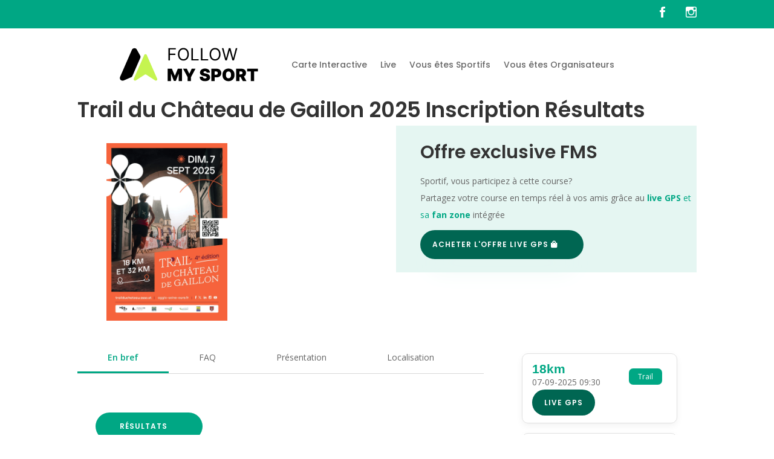

--- FILE ---
content_type: text/html; charset=UTF-8
request_url: https://followmysport.com/courses/trail-du-chateau-de-gaillon/
body_size: 21815
content:
<!DOCTYPE html>
<html lang="fr-FR" prefix="og: https://ogp.me/ns#">
<head>
	<meta charset="UTF-8" />
<meta http-equiv="X-UA-Compatible" content="IE=edge">
	<link rel="pingback" href="https://followmysport.com/xmlrpc.php" />

	<script type="text/javascript">
		document.documentElement.className = 'js';
	</script>
	
	<script type="text/javascript">
			let jqueryParams=[],jQuery=function(r){return jqueryParams=[...jqueryParams,r],jQuery},$=function(r){return jqueryParams=[...jqueryParams,r],$};window.jQuery=jQuery,window.$=jQuery;let customHeadScripts=!1;jQuery.fn=jQuery.prototype={},$.fn=jQuery.prototype={},jQuery.noConflict=function(r){if(window.jQuery)return jQuery=window.jQuery,$=window.jQuery,customHeadScripts=!0,jQuery.noConflict},jQuery.ready=function(r){jqueryParams=[...jqueryParams,r]},$.ready=function(r){jqueryParams=[...jqueryParams,r]},jQuery.load=function(r){jqueryParams=[...jqueryParams,r]},$.load=function(r){jqueryParams=[...jqueryParams,r]},jQuery.fn.ready=function(r){jqueryParams=[...jqueryParams,r]},$.fn.ready=function(r){jqueryParams=[...jqueryParams,r]};</script>
<!-- Optimisation des moteurs de recherche par Rank Math - https://rankmath.com/ -->
<title>Trail du Château de Gaillon 2025 Inscription Résultats</title>
<meta name="description" content="Préparez-vous: Trail du Château de Gaillon 2025 vous attend! Découvrez ici les détails sur inscription, résultats, parcours &amp; infos pratiques pour participer"/>
<meta name="robots" content="follow, index, max-snippet:-1, max-video-preview:-1, max-image-preview:large"/>
<link rel="canonical" href="https://followmysport.com/courses/trail-du-chateau-de-gaillon/" />
<meta property="og:locale" content="fr_FR" />
<meta property="og:type" content="article" />
<meta property="og:title" content="Trail du Château de Gaillon 2025 Inscription Résultats" />
<meta property="og:description" content="Préparez-vous: Trail du Château de Gaillon 2025 vous attend! Découvrez ici les détails sur inscription, résultats, parcours &amp; infos pratiques pour participer" />
<meta property="og:url" content="https://followmysport.com/courses/trail-du-chateau-de-gaillon/" />
<meta property="og:site_name" content="Follow My Sport" />
<meta property="article:section" content="courses" />
<meta property="og:updated_time" content="2025-10-29T23:29:11+01:00" />
<meta property="og:image" content="https://followmysport.com/wp-content/uploads/2025/08/trailduchateaudegaillon-698x1024.webp" />
<meta property="og:image:secure_url" content="https://followmysport.com/wp-content/uploads/2025/08/trailduchateaudegaillon-698x1024.webp" />
<meta property="og:image:width" content="698" />
<meta property="og:image:height" content="1024" />
<meta property="og:image:alt" content="trailduchateaudegaillon.webp" />
<meta property="og:image:type" content="image/webp" />
<meta property="article:published_time" content="2024-05-22T19:10:09+02:00" />
<meta property="article:modified_time" content="2025-10-29T23:29:11+01:00" />
<meta name="twitter:card" content="summary_large_image" />
<meta name="twitter:title" content="Trail du Château de Gaillon 2025 Inscription Résultats" />
<meta name="twitter:description" content="Préparez-vous: Trail du Château de Gaillon 2025 vous attend! Découvrez ici les détails sur inscription, résultats, parcours &amp; infos pratiques pour participer" />
<meta name="twitter:image" content="https://followmysport.com/wp-content/uploads/2025/08/trailduchateaudegaillon-698x1024.webp" />
<meta name="twitter:label1" content="Écrit par" />
<meta name="twitter:data1" content="admin9877" />
<meta name="twitter:label2" content="Temps de lecture" />
<meta name="twitter:data2" content="Moins d’une minute" />
<script type="application/ld+json" class="rank-math-schema">{"@context":"https://schema.org","@graph":[{"@type":["Organization","Person"],"@id":"https://followmysport.com/#person","name":"Follow My Sport","url":"https://followmysport.com","logo":{"@type":"ImageObject","@id":"https://followmysport.com/#logo","url":"https://followmysport.com/wp-content/uploads/2024/03/cropped-FMS_favicon-150x150.png","contentUrl":"https://followmysport.com/wp-content/uploads/2024/03/cropped-FMS_favicon-150x150.png","caption":"Follow My Sport","inLanguage":"fr-FR"},"image":{"@id":"https://followmysport.com/#logo"}},{"@type":"WebSite","@id":"https://followmysport.com/#website","url":"https://followmysport.com","name":"Follow My Sport","publisher":{"@id":"https://followmysport.com/#person"},"inLanguage":"fr-FR"},{"@type":"ImageObject","@id":"https://followmysport.com/wp-content/uploads/2025/08/trailduchateaudegaillon.webp","url":"https://followmysport.com/wp-content/uploads/2025/08/trailduchateaudegaillon.webp","width":"1745","height":"2560","caption":"trailduchateaudegaillon.webp","inLanguage":"fr-FR"},{"@type":"BreadcrumbList","@id":"https://followmysport.com/courses/trail-du-chateau-de-gaillon/#breadcrumb","itemListElement":[{"@type":"ListItem","position":"1","item":{"@id":"https://followmysport.com","name":"Accueil"}},{"@type":"ListItem","position":"2","item":{"@id":"https://followmysport.com/courses/","name":"courses"}},{"@type":"ListItem","position":"3","item":{"@id":"https://followmysport.com/courses/trail-du-chateau-de-gaillon/","name":"Trail du Ch\u00e2teau de Gaillon 2025 Inscription R\u00e9sultats"}}]},{"@type":"WebPage","@id":"https://followmysport.com/courses/trail-du-chateau-de-gaillon/#webpage","url":"https://followmysport.com/courses/trail-du-chateau-de-gaillon/","name":"Trail du Ch\u00e2teau de Gaillon 2025 Inscription R\u00e9sultats","datePublished":"2024-05-22T19:10:09+02:00","dateModified":"2025-10-29T23:29:11+01:00","isPartOf":{"@id":"https://followmysport.com/#website"},"primaryImageOfPage":{"@id":"https://followmysport.com/wp-content/uploads/2025/08/trailduchateaudegaillon.webp"},"inLanguage":"fr-FR","breadcrumb":{"@id":"https://followmysport.com/courses/trail-du-chateau-de-gaillon/#breadcrumb"}},{"@type":"Person","@id":"https://followmysport.com/author/admin9877/","name":"admin9877","url":"https://followmysport.com/author/admin9877/","image":{"@type":"ImageObject","@id":"https://secure.gravatar.com/avatar/0ee6e393686794c0b6ab5f076a54ae1fdd1e89c64bf34b9e9c25f167984e40d2?s=96&amp;d=mm&amp;r=g","url":"https://secure.gravatar.com/avatar/0ee6e393686794c0b6ab5f076a54ae1fdd1e89c64bf34b9e9c25f167984e40d2?s=96&amp;d=mm&amp;r=g","caption":"admin9877","inLanguage":"fr-FR"},"sameAs":["http://followmysport.com"]},{"@type":"BlogPosting","headline":"Trail du Ch\u00e2teau de Gaillon 2025 Inscription R\u00e9sultats","keywords":"Trail du Ch\u00e2teau de Gaillon","datePublished":"2024-05-22T19:10:09+02:00","dateModified":"2025-10-29T23:29:11+01:00","articleSection":"courses, Distance Marathon, Distance Semi, Trail","author":{"@id":"https://followmysport.com/author/admin9877/","name":"admin9877"},"publisher":{"@id":"https://followmysport.com/#person"},"description":"Pr\u00e9parez-vous: Trail du Ch\u00e2teau de Gaillon 2025 vous attend! D\u00e9couvrez ici les d\u00e9tails sur inscription, r\u00e9sultats, parcours &amp; infos pratiques pour participer","name":"Trail du Ch\u00e2teau de Gaillon 2025 Inscription R\u00e9sultats","@id":"https://followmysport.com/courses/trail-du-chateau-de-gaillon/#richSnippet","isPartOf":{"@id":"https://followmysport.com/courses/trail-du-chateau-de-gaillon/#webpage"},"image":{"@id":"https://followmysport.com/wp-content/uploads/2025/08/trailduchateaudegaillon.webp"},"inLanguage":"fr-FR","mainEntityOfPage":{"@id":"https://followmysport.com/courses/trail-du-chateau-de-gaillon/#webpage"}}]}</script>
<!-- /Extension Rank Math WordPress SEO -->

<link rel='dns-prefetch' href='//unpkg.com' />
<link rel='dns-prefetch' href='//fonts.googleapis.com' />
<link rel="alternate" type="application/rss+xml" title="Follow My Sport &raquo; Flux" href="https://followmysport.com/feed/" />
<link rel="alternate" type="application/rss+xml" title="Follow My Sport &raquo; Flux des commentaires" href="https://followmysport.com/comments/feed/" />
<link rel="alternate" title="oEmbed (JSON)" type="application/json+oembed" href="https://followmysport.com/wp-json/oembed/1.0/embed?url=https%3A%2F%2Ffollowmysport.com%2Fcourses%2Ftrail-du-chateau-de-gaillon%2F" />
<link rel="alternate" title="oEmbed (XML)" type="text/xml+oembed" href="https://followmysport.com/wp-json/oembed/1.0/embed?url=https%3A%2F%2Ffollowmysport.com%2Fcourses%2Ftrail-du-chateau-de-gaillon%2F&#038;format=xml" />
<meta content="Divi v.4.26.0" name="generator"/><style id='wp-img-auto-sizes-contain-inline-css' type='text/css'>
img:is([sizes=auto i],[sizes^="auto," i]){contain-intrinsic-size:3000px 1500px}
/*# sourceURL=wp-img-auto-sizes-contain-inline-css */
</style>
<style id='wp-block-library-inline-css' type='text/css'>
:root{
  --wp-block-synced-color:#7a00df;
  --wp-block-synced-color--rgb:122, 0, 223;
  --wp-bound-block-color:var(--wp-block-synced-color);
  --wp-editor-canvas-background:#ddd;
  --wp-admin-theme-color:#007cba;
  --wp-admin-theme-color--rgb:0, 124, 186;
  --wp-admin-theme-color-darker-10:#006ba1;
  --wp-admin-theme-color-darker-10--rgb:0, 107, 160.5;
  --wp-admin-theme-color-darker-20:#005a87;
  --wp-admin-theme-color-darker-20--rgb:0, 90, 135;
  --wp-admin-border-width-focus:2px;
}
@media (min-resolution:192dpi){
  :root{
    --wp-admin-border-width-focus:1.5px;
  }
}
.wp-element-button{
  cursor:pointer;
}

:root .has-very-light-gray-background-color{
  background-color:#eee;
}
:root .has-very-dark-gray-background-color{
  background-color:#313131;
}
:root .has-very-light-gray-color{
  color:#eee;
}
:root .has-very-dark-gray-color{
  color:#313131;
}
:root .has-vivid-green-cyan-to-vivid-cyan-blue-gradient-background{
  background:linear-gradient(135deg, #00d084, #0693e3);
}
:root .has-purple-crush-gradient-background{
  background:linear-gradient(135deg, #34e2e4, #4721fb 50%, #ab1dfe);
}
:root .has-hazy-dawn-gradient-background{
  background:linear-gradient(135deg, #faaca8, #dad0ec);
}
:root .has-subdued-olive-gradient-background{
  background:linear-gradient(135deg, #fafae1, #67a671);
}
:root .has-atomic-cream-gradient-background{
  background:linear-gradient(135deg, #fdd79a, #004a59);
}
:root .has-nightshade-gradient-background{
  background:linear-gradient(135deg, #330968, #31cdcf);
}
:root .has-midnight-gradient-background{
  background:linear-gradient(135deg, #020381, #2874fc);
}
:root{
  --wp--preset--font-size--normal:16px;
  --wp--preset--font-size--huge:42px;
}

.has-regular-font-size{
  font-size:1em;
}

.has-larger-font-size{
  font-size:2.625em;
}

.has-normal-font-size{
  font-size:var(--wp--preset--font-size--normal);
}

.has-huge-font-size{
  font-size:var(--wp--preset--font-size--huge);
}

.has-text-align-center{
  text-align:center;
}

.has-text-align-left{
  text-align:left;
}

.has-text-align-right{
  text-align:right;
}

.has-fit-text{
  white-space:nowrap !important;
}

#end-resizable-editor-section{
  display:none;
}

.aligncenter{
  clear:both;
}

.items-justified-left{
  justify-content:flex-start;
}

.items-justified-center{
  justify-content:center;
}

.items-justified-right{
  justify-content:flex-end;
}

.items-justified-space-between{
  justify-content:space-between;
}

.screen-reader-text{
  border:0;
  clip-path:inset(50%);
  height:1px;
  margin:-1px;
  overflow:hidden;
  padding:0;
  position:absolute;
  width:1px;
  word-wrap:normal !important;
}

.screen-reader-text:focus{
  background-color:#ddd;
  clip-path:none;
  color:#444;
  display:block;
  font-size:1em;
  height:auto;
  left:5px;
  line-height:normal;
  padding:15px 23px 14px;
  text-decoration:none;
  top:5px;
  width:auto;
  z-index:100000;
}
html :where(.has-border-color){
  border-style:solid;
}

html :where([style*=border-top-color]){
  border-top-style:solid;
}

html :where([style*=border-right-color]){
  border-right-style:solid;
}

html :where([style*=border-bottom-color]){
  border-bottom-style:solid;
}

html :where([style*=border-left-color]){
  border-left-style:solid;
}

html :where([style*=border-width]){
  border-style:solid;
}

html :where([style*=border-top-width]){
  border-top-style:solid;
}

html :where([style*=border-right-width]){
  border-right-style:solid;
}

html :where([style*=border-bottom-width]){
  border-bottom-style:solid;
}

html :where([style*=border-left-width]){
  border-left-style:solid;
}
html :where(img[class*=wp-image-]){
  height:auto;
  max-width:100%;
}
:where(figure){
  margin:0 0 1em;
}

html :where(.is-position-sticky){
  --wp-admin--admin-bar--position-offset:var(--wp-admin--admin-bar--height, 0px);
}

@media screen and (max-width:600px){
  html :where(.is-position-sticky){
    --wp-admin--admin-bar--position-offset:0px;
  }
}

/*# sourceURL=wp-block-library-inline-css */
</style><style id='global-styles-inline-css' type='text/css'>
:root{--wp--preset--aspect-ratio--square: 1;--wp--preset--aspect-ratio--4-3: 4/3;--wp--preset--aspect-ratio--3-4: 3/4;--wp--preset--aspect-ratio--3-2: 3/2;--wp--preset--aspect-ratio--2-3: 2/3;--wp--preset--aspect-ratio--16-9: 16/9;--wp--preset--aspect-ratio--9-16: 9/16;--wp--preset--color--black: #000000;--wp--preset--color--cyan-bluish-gray: #abb8c3;--wp--preset--color--white: #ffffff;--wp--preset--color--pale-pink: #f78da7;--wp--preset--color--vivid-red: #cf2e2e;--wp--preset--color--luminous-vivid-orange: #ff6900;--wp--preset--color--luminous-vivid-amber: #fcb900;--wp--preset--color--light-green-cyan: #7bdcb5;--wp--preset--color--vivid-green-cyan: #00d084;--wp--preset--color--pale-cyan-blue: #8ed1fc;--wp--preset--color--vivid-cyan-blue: #0693e3;--wp--preset--color--vivid-purple: #9b51e0;--wp--preset--gradient--vivid-cyan-blue-to-vivid-purple: linear-gradient(135deg,rgb(6,147,227) 0%,rgb(155,81,224) 100%);--wp--preset--gradient--light-green-cyan-to-vivid-green-cyan: linear-gradient(135deg,rgb(122,220,180) 0%,rgb(0,208,130) 100%);--wp--preset--gradient--luminous-vivid-amber-to-luminous-vivid-orange: linear-gradient(135deg,rgb(252,185,0) 0%,rgb(255,105,0) 100%);--wp--preset--gradient--luminous-vivid-orange-to-vivid-red: linear-gradient(135deg,rgb(255,105,0) 0%,rgb(207,46,46) 100%);--wp--preset--gradient--very-light-gray-to-cyan-bluish-gray: linear-gradient(135deg,rgb(238,238,238) 0%,rgb(169,184,195) 100%);--wp--preset--gradient--cool-to-warm-spectrum: linear-gradient(135deg,rgb(74,234,220) 0%,rgb(151,120,209) 20%,rgb(207,42,186) 40%,rgb(238,44,130) 60%,rgb(251,105,98) 80%,rgb(254,248,76) 100%);--wp--preset--gradient--blush-light-purple: linear-gradient(135deg,rgb(255,206,236) 0%,rgb(152,150,240) 100%);--wp--preset--gradient--blush-bordeaux: linear-gradient(135deg,rgb(254,205,165) 0%,rgb(254,45,45) 50%,rgb(107,0,62) 100%);--wp--preset--gradient--luminous-dusk: linear-gradient(135deg,rgb(255,203,112) 0%,rgb(199,81,192) 50%,rgb(65,88,208) 100%);--wp--preset--gradient--pale-ocean: linear-gradient(135deg,rgb(255,245,203) 0%,rgb(182,227,212) 50%,rgb(51,167,181) 100%);--wp--preset--gradient--electric-grass: linear-gradient(135deg,rgb(202,248,128) 0%,rgb(113,206,126) 100%);--wp--preset--gradient--midnight: linear-gradient(135deg,rgb(2,3,129) 0%,rgb(40,116,252) 100%);--wp--preset--font-size--small: 13px;--wp--preset--font-size--medium: 20px;--wp--preset--font-size--large: 36px;--wp--preset--font-size--x-large: 42px;--wp--preset--spacing--20: 0.44rem;--wp--preset--spacing--30: 0.67rem;--wp--preset--spacing--40: 1rem;--wp--preset--spacing--50: 1.5rem;--wp--preset--spacing--60: 2.25rem;--wp--preset--spacing--70: 3.38rem;--wp--preset--spacing--80: 5.06rem;--wp--preset--shadow--natural: 6px 6px 9px rgba(0, 0, 0, 0.2);--wp--preset--shadow--deep: 12px 12px 50px rgba(0, 0, 0, 0.4);--wp--preset--shadow--sharp: 6px 6px 0px rgba(0, 0, 0, 0.2);--wp--preset--shadow--outlined: 6px 6px 0px -3px rgb(255, 255, 255), 6px 6px rgb(0, 0, 0);--wp--preset--shadow--crisp: 6px 6px 0px rgb(0, 0, 0);}:root { --wp--style--global--content-size: 823px;--wp--style--global--wide-size: 1080px; }:where(body) { margin: 0; }.wp-site-blocks > .alignleft { float: left; margin-right: 2em; }.wp-site-blocks > .alignright { float: right; margin-left: 2em; }.wp-site-blocks > .aligncenter { justify-content: center; margin-left: auto; margin-right: auto; }:where(.is-layout-flex){gap: 0.5em;}:where(.is-layout-grid){gap: 0.5em;}.is-layout-flow > .alignleft{float: left;margin-inline-start: 0;margin-inline-end: 2em;}.is-layout-flow > .alignright{float: right;margin-inline-start: 2em;margin-inline-end: 0;}.is-layout-flow > .aligncenter{margin-left: auto !important;margin-right: auto !important;}.is-layout-constrained > .alignleft{float: left;margin-inline-start: 0;margin-inline-end: 2em;}.is-layout-constrained > .alignright{float: right;margin-inline-start: 2em;margin-inline-end: 0;}.is-layout-constrained > .aligncenter{margin-left: auto !important;margin-right: auto !important;}.is-layout-constrained > :where(:not(.alignleft):not(.alignright):not(.alignfull)){max-width: var(--wp--style--global--content-size);margin-left: auto !important;margin-right: auto !important;}.is-layout-constrained > .alignwide{max-width: var(--wp--style--global--wide-size);}body .is-layout-flex{display: flex;}.is-layout-flex{flex-wrap: wrap;align-items: center;}.is-layout-flex > :is(*, div){margin: 0;}body .is-layout-grid{display: grid;}.is-layout-grid > :is(*, div){margin: 0;}body{padding-top: 0px;padding-right: 0px;padding-bottom: 0px;padding-left: 0px;}a:where(:not(.wp-element-button)){text-decoration: underline;}:root :where(.wp-element-button, .wp-block-button__link){background-color: #32373c;border-width: 0;color: #fff;font-family: inherit;font-size: inherit;font-style: inherit;font-weight: inherit;letter-spacing: inherit;line-height: inherit;padding-top: calc(0.667em + 2px);padding-right: calc(1.333em + 2px);padding-bottom: calc(0.667em + 2px);padding-left: calc(1.333em + 2px);text-decoration: none;text-transform: inherit;}.has-black-color{color: var(--wp--preset--color--black) !important;}.has-cyan-bluish-gray-color{color: var(--wp--preset--color--cyan-bluish-gray) !important;}.has-white-color{color: var(--wp--preset--color--white) !important;}.has-pale-pink-color{color: var(--wp--preset--color--pale-pink) !important;}.has-vivid-red-color{color: var(--wp--preset--color--vivid-red) !important;}.has-luminous-vivid-orange-color{color: var(--wp--preset--color--luminous-vivid-orange) !important;}.has-luminous-vivid-amber-color{color: var(--wp--preset--color--luminous-vivid-amber) !important;}.has-light-green-cyan-color{color: var(--wp--preset--color--light-green-cyan) !important;}.has-vivid-green-cyan-color{color: var(--wp--preset--color--vivid-green-cyan) !important;}.has-pale-cyan-blue-color{color: var(--wp--preset--color--pale-cyan-blue) !important;}.has-vivid-cyan-blue-color{color: var(--wp--preset--color--vivid-cyan-blue) !important;}.has-vivid-purple-color{color: var(--wp--preset--color--vivid-purple) !important;}.has-black-background-color{background-color: var(--wp--preset--color--black) !important;}.has-cyan-bluish-gray-background-color{background-color: var(--wp--preset--color--cyan-bluish-gray) !important;}.has-white-background-color{background-color: var(--wp--preset--color--white) !important;}.has-pale-pink-background-color{background-color: var(--wp--preset--color--pale-pink) !important;}.has-vivid-red-background-color{background-color: var(--wp--preset--color--vivid-red) !important;}.has-luminous-vivid-orange-background-color{background-color: var(--wp--preset--color--luminous-vivid-orange) !important;}.has-luminous-vivid-amber-background-color{background-color: var(--wp--preset--color--luminous-vivid-amber) !important;}.has-light-green-cyan-background-color{background-color: var(--wp--preset--color--light-green-cyan) !important;}.has-vivid-green-cyan-background-color{background-color: var(--wp--preset--color--vivid-green-cyan) !important;}.has-pale-cyan-blue-background-color{background-color: var(--wp--preset--color--pale-cyan-blue) !important;}.has-vivid-cyan-blue-background-color{background-color: var(--wp--preset--color--vivid-cyan-blue) !important;}.has-vivid-purple-background-color{background-color: var(--wp--preset--color--vivid-purple) !important;}.has-black-border-color{border-color: var(--wp--preset--color--black) !important;}.has-cyan-bluish-gray-border-color{border-color: var(--wp--preset--color--cyan-bluish-gray) !important;}.has-white-border-color{border-color: var(--wp--preset--color--white) !important;}.has-pale-pink-border-color{border-color: var(--wp--preset--color--pale-pink) !important;}.has-vivid-red-border-color{border-color: var(--wp--preset--color--vivid-red) !important;}.has-luminous-vivid-orange-border-color{border-color: var(--wp--preset--color--luminous-vivid-orange) !important;}.has-luminous-vivid-amber-border-color{border-color: var(--wp--preset--color--luminous-vivid-amber) !important;}.has-light-green-cyan-border-color{border-color: var(--wp--preset--color--light-green-cyan) !important;}.has-vivid-green-cyan-border-color{border-color: var(--wp--preset--color--vivid-green-cyan) !important;}.has-pale-cyan-blue-border-color{border-color: var(--wp--preset--color--pale-cyan-blue) !important;}.has-vivid-cyan-blue-border-color{border-color: var(--wp--preset--color--vivid-cyan-blue) !important;}.has-vivid-purple-border-color{border-color: var(--wp--preset--color--vivid-purple) !important;}.has-vivid-cyan-blue-to-vivid-purple-gradient-background{background: var(--wp--preset--gradient--vivid-cyan-blue-to-vivid-purple) !important;}.has-light-green-cyan-to-vivid-green-cyan-gradient-background{background: var(--wp--preset--gradient--light-green-cyan-to-vivid-green-cyan) !important;}.has-luminous-vivid-amber-to-luminous-vivid-orange-gradient-background{background: var(--wp--preset--gradient--luminous-vivid-amber-to-luminous-vivid-orange) !important;}.has-luminous-vivid-orange-to-vivid-red-gradient-background{background: var(--wp--preset--gradient--luminous-vivid-orange-to-vivid-red) !important;}.has-very-light-gray-to-cyan-bluish-gray-gradient-background{background: var(--wp--preset--gradient--very-light-gray-to-cyan-bluish-gray) !important;}.has-cool-to-warm-spectrum-gradient-background{background: var(--wp--preset--gradient--cool-to-warm-spectrum) !important;}.has-blush-light-purple-gradient-background{background: var(--wp--preset--gradient--blush-light-purple) !important;}.has-blush-bordeaux-gradient-background{background: var(--wp--preset--gradient--blush-bordeaux) !important;}.has-luminous-dusk-gradient-background{background: var(--wp--preset--gradient--luminous-dusk) !important;}.has-pale-ocean-gradient-background{background: var(--wp--preset--gradient--pale-ocean) !important;}.has-electric-grass-gradient-background{background: var(--wp--preset--gradient--electric-grass) !important;}.has-midnight-gradient-background{background: var(--wp--preset--gradient--midnight) !important;}.has-small-font-size{font-size: var(--wp--preset--font-size--small) !important;}.has-medium-font-size{font-size: var(--wp--preset--font-size--medium) !important;}.has-large-font-size{font-size: var(--wp--preset--font-size--large) !important;}.has-x-large-font-size{font-size: var(--wp--preset--font-size--x-large) !important;}
/*# sourceURL=global-styles-inline-css */
</style>
<style id='core-block-supports-inline-css' type='text/css'>
/**
 * Core styles: block-supports
 */

/*# sourceURL=core-block-supports-inline-css */
</style>

<link rel='stylesheet' id='magnific-popup-css' href='https://followmysport.com/wp-content/themes/Divi/includes/builder/feature/dynamic-assets/assets/css/magnific_popup.css?ver=2.5.62' type='text/css' media='all' />
<link rel='stylesheet' id='dsm-animate-css' href='https://followmysport.com/wp-content/plugins/supreme-modules-for-divi/public/css/animate.css?ver=2.5.62' type='text/css' media='all' />
<link rel='stylesheet' id='divi-torque-lite-modules-style-css' href='https://followmysport.com/wp-content/plugins/addons-for-divi/assets/css/modules-style.css?ver=4.2.1' type='text/css' media='all' />
<link rel='stylesheet' id='divi-torque-lite-magnific-popup-css' href='https://followmysport.com/wp-content/plugins/addons-for-divi/assets/libs/magnific-popup/magnific-popup.css?ver=4.2.1' type='text/css' media='all' />
<link rel='stylesheet' id='divi-torque-lite-frontend-css' href='https://followmysport.com/wp-content/plugins/addons-for-divi/assets/css/frontend.css?ver=4.2.1' type='text/css' media='all' />
<link rel='stylesheet' id='et-divi-open-sans-css' href='https://fonts.googleapis.com/css?family=Open+Sans:300italic,400italic,600italic,700italic,800italic,400,300,600,700,800&#038;subset=latin,latin-ext&#038;display=swap' type='text/css' media='all' />
<link rel='stylesheet' id='leaflet-css-css' href='https://unpkg.com/leaflet@1.9.4/dist/leaflet.css?ver=1.9.4' type='text/css' media='all' />
<link rel='stylesheet' id='supreme-modules-for-divi-styles-css' href='https://followmysport.com/wp-content/plugins/supreme-modules-for-divi/styles/style.min.css?ver=2.5.62' type='text/css' media='all' />
<link rel='stylesheet' id='et-builder-googlefonts-cached-css' href='https://fonts.googleapis.com/css?family=Poppins:100,100italic,200,200italic,300,300italic,regular,italic,500,500italic,600,600italic,700,700italic,800,800italic,900,900italic&#038;subset=latin,latin-ext&#038;display=swap' type='text/css' media='all' />
<link rel='stylesheet' id='divi-style-css' href='https://followmysport.com/wp-content/themes/Divi/style-static.min.css?ver=4.26.0' type='text/css' media='all' />
<link rel="https://api.w.org/" href="https://followmysport.com/wp-json/" /><link rel="alternate" title="JSON" type="application/json" href="https://followmysport.com/wp-json/wp/v2/posts/249578" /><link rel="EditURI" type="application/rsd+xml" title="RSD" href="https://followmysport.com/xmlrpc.php?rsd" />
<meta name="generator" content="WordPress 6.9" />
<link rel='shortlink' href='https://followmysport.com/?p=249578' />

<style data-advanced-views-asset='view_65fadfe357aa4'>.acf-view--id--65fadfe357aa4{display:block;}.acf-view__affiche{width:200px;}</style>
<style data-advanced-views-asset='view_65faf9b29a255'>.acf-view--id--65faf9b29a255{display:block;}</style>

		<!-- GA Google Analytics @ https://m0n.co/ga -->
		<script async src="https://www.googletagmanager.com/gtag/js?id=431158543"></script>
		<script>
			window.dataLayer = window.dataLayer || [];
			function gtag(){dataLayer.push(arguments);}
			gtag('js', new Date());
			gtag('config', '431158543');
		</script>

	<meta name="viewport" content="width=device-width, initial-scale=1.0, maximum-scale=1.0, user-scalable=0" />        <script type="application/ld+json">
        {
          "@context": "https://schema.org",
          "@type": "Event",
          "name": "Trail du Château de Gaillon 2025",
          "description": "Préparez-vous: Trail du Château de Gaillon 2025 vous attend! Découvrez ici les détails sur inscription, résultats, parcours &amp; infos pratiques pour participer",
          "startDate": "2025-09-07T00:00:00",
          "endDate": "2025-09-07T00:00:00",
          "url": "https://followmysport.com/courses/trail-du-chateau-de-gaillon",
          "location": {
            "@type": "Place",
            "name": "Gaillon",
            "address": {
              "@type": "PostalAddress",
              "addressLocality": "Gaillon",
              "addressRegion": "Normandie",
              "addressCountry": "France"
            }
          }
          ,
          "image": "https://followmysport.com/wp-content/uploads/2025/08/trailduchateaudegaillon.webp"
          
          ,
          "organizer": {
            "@type": "Organization",
            "name": "EMS ATHLETISME"
            ,
            "url": "http://trailduchateau.asso.st/?fbclid=IwAR2KH9cZbbi1Tr9b5IeDsDJXR-cfbDjQBwsMiNU9nXxop8It9jTG8_qsuhA"
                      }
          
                  }
        </script>
        <script type="text/javascript" id="google_gtagjs" src="https://www.googletagmanager.com/gtag/js?id=G-30RZQPPZYW" async="async"></script>
<script type="text/javascript" id="google_gtagjs-inline">
/* <![CDATA[ */
window.dataLayer = window.dataLayer || [];function gtag(){dataLayer.push(arguments);}gtag('js', new Date());gtag('config', 'G-30RZQPPZYW', {} );
/* ]]> */
</script>
<style>
html {
  scroll-behavior: smooth;
}
.horizontal-buttons {
  scrollbar-width: none; /* Firefox */
  -ms-overflow-style: none; /* IE 10+ */
}

.horizontal-buttons::-webkit-scrollbar {
  display: none; /* Chrome, Safari */
}
	
.fms-fixed-btn {
  position: fixed;
  bottom: 20px;
  left: 50%;
  transform: translateX(-50%);
  z-index: 9999;
  pointer-events: auto;
  display: inline-block;
  padding: 10px 25px;
  font-size: 20px;
  color: white;
  background-color: #FF002A;
  border-radius: 25px;
  border: none;
  border-radius: 25px;
  cursor: pointer;
  transition: background 0.3s ease;
}

.fms-fixed-btn-2 {
  padding: 14px 58px 14px 40px; /*old 10px 25px;*/
  font-size: 12px;
  font-family: 'Poppins',Helvetica,Arial,Lucida,sans-serif!important;
  font-weight: 600!important;
  letter-spacing:1px; 
  text-transform:uppercase!important;
  color: white;
  background-color: #00a784; /*old #027c61;*/
  border-radius: 100px;
  border-width: 0px!important;
  cursor: pointer;
  transition: background 0.3s ease;
  z-index: 1; /* tu peux ajuster selon ton contexte */
  pointer-events: auto;
  margin-bottom: 10px;
}

/* ======== START Lien externe ======== */
.fms-btn-external-link {
  background: none;
  border: none;
  padding: 0;
  color: #000000; /* texte noir */
  font-weight: 400;
  text-decoration: underline;
  cursor: pointer;
  display: inline-flex;
  align-items: center;
  transition: color 0.2s ease;
}

/* Icône externe à droite du texte, gris foncé */
.fms-btn-external-link .icon-external {
  width: 1em;
  height: 1em;
  margin-left: 0.35em;
  opacity: 0.75;
  flex-shrink: 0;
  transition: opacity 0.2s ease, fill 0.2s ease;
}

/* Effet au survol et focus */
.fms-btn-external-link:hover,
.fms-btn-external-link:focus {
  color: #333333; /* texte légèrement plus clair */
}

.fms-btn-external-link:hover .icon-external,
.fms-btn-external-link:focus .icon-external {
  opacity: 1;
  fill: #000000; /* icône devient noire au survol pour plus de contraste */
}
.icon-external { fill:currentColor; width:16px; height:16px; }

/* === Logos des réseaux === */
.icon-social {
  width: 1.1em;
  height: 1.1em;
  margin-right: 0.4em;
  vertical-align: middle;
  fill: currentColor;
  opacity: 0.85;
  transition: opacity 0.2s ease, transform 0.2s ease;
}

.fms-btn-external-link:hover .icon-social {
  opacity: 1;
  transform: scale(1.1);
}
/* ======== END Lien externe ======== */
	
.fms-spinner {
  position: fixed;
  bottom: 80px;
  left: 50%;
  transform: translateX(-50%);
  border: 5px solid rgba(255, 255, 255, 0.3);
  border-top: 5px solid #FF002A;
  border-radius: 50%;
  width: 35px;
  height: 35px;
  animation: fms-spin 1s linear infinite;
  z-index: 10000000 !important;
}

@keyframes fms-spin {
  0% { transform: translateX(-50%) rotate(0deg); }
  100% { transform: translateX(-50%) rotate(360deg); }
}
</style>

<script>
(function () {

  function initFmsBanner() {
    const url = new URL(window.location.href);
    const FORCE = url.searchParams.get('fmsbanner') === '1';
    const DEBUG = url.searchParams.get('fmsdebug') === '1';

    function log(msg) { if (DEBUG) console.log('[FMS banner]', msg); }

    try {
      const ua = navigator.userAgent || '';
      const isAndroid = /Android/i.test(ua);

      const isIOSClassic = /iPhone|iPad|iPod/i.test(ua);
      const isIPadOS13Plus = (navigator.platform === 'MacIntel' && navigator.maxTouchPoints > 1);
      const isIOS = isIOSClassic || isIPadOS13Plus;

      if (!FORCE && !isAndroid && !isIOS) { log('skip: not android/ios'); return; }

      const isStandalone =
        window.matchMedia?.('(display-mode: standalone)')?.matches ||
        window.navigator.standalone === true;
      if (!FORCE && isStandalone) { log('skip: standalone'); return; }

      const ls = (url.searchParams.get('LS') || '').toLowerCase();
      if (!FORCE && ls === 'friend') { log('skip: LS=friend'); return; }

      const path = window.location.pathname || '';
      if (!FORCE && (path === '/fmsappli' || path.startsWith('/fmsappli/'))) { log('skip: /fmsappli'); return; }

      // LocalStorage close flag
      if (!FORCE) {
        //try { if (localStorage.getItem('fmsAppBannerClosed') === '1') { log('skip: closed flag'); return; } } catch(e) {}
      }

      if (document.getElementById('fms-native-app-banner')) { log('skip: already injected'); return; }
      if (!document.body) { log('skip: no body'); return; }

      // ---------------- CONFIG ----------------
      const APP_NAME = "Follow My Sport";
      const ICON_URL = "https://followmysport.com/wp-content/uploads/2024/03/cropped-FMS_favicon.png";

      // Android
      const ANDROID_PACKAGE = "com.task.trouvetontrail";
      const ANDROID_PLAY_URL = "https://play.google.com/store/apps/details?id=" + ANDROID_PACKAGE;

      // IMPORTANT: on force /fmsappli pour l'ouverture
      const host = window.location.host;
      const targetUrl = new URL("https://" + host + "/fmsappli");
      // conserve les params existants
      url.searchParams.forEach((v, k) => targetUrl.searchParams.set(k, v));
      // ajoute "from" pour debug (où était l’utilisateur)
      targetUrl.searchParams.set('from', (window.location.pathname || '/'));

      const ANDROID_OPEN_URL =
        "intent://" + host + targetUrl.pathname + targetUrl.search +
        "#Intent;scheme=https;package=" + ANDROID_PACKAGE + ";end";

      // iOS
      const IOS_APPSTORE_URL = "https://apps.apple.com/app/id1483667908";
      // iOS "Ouvrir" : universal link vers /fmsappli (même logique)
      const IOS_OPEN_URL = targetUrl.toString();

      const OPEN_URL = isAndroid ? ANDROID_OPEN_URL : IOS_OPEN_URL;
      const INSTALL_URL = isAndroid ? ANDROID_PLAY_URL : IOS_APPSTORE_URL;

      log({isAndroid, isIOS, OPEN_URL, INSTALL_URL, target: targetUrl.toString()});

      // ---------------- UI ----------------
      const bar = document.createElement('div');
      bar.id = 'fms-native-app-banner';
      bar.style.cssText = [
        "position:fixed","top:0","left:0","right:0","z-index:99999",
        "background:#fff","border-bottom:1px solid rgba(0,0,0,.12)",
        "box-shadow:0 1px 6px rgba(0,0,0,.08)",
        "padding:10px 10px","display:flex","align-items:center","gap:10px",
        "font-family:system-ui,-apple-system,Segoe UI,Roboto,Arial",
      ].join(';');

      const icon = document.createElement('img');
      icon.src = ICON_URL; icon.alt = APP_NAME;
      icon.width = 36; icon.height = 36;
      icon.style.cssText = "border-radius:8px;flex:0 0 auto;";

      const textWrap = document.createElement('div');
      textWrap.style.cssText = "flex:1;min-width:0;";

      const title = document.createElement('div');
      title.textContent = APP_NAME;
      title.style.cssText = "font-size:14px;font-weight:700;color:#111;line-height:1.1;white-space:nowrap;overflow:hidden;text-overflow:ellipsis;";

      const subtitle = document.createElement('div');
      subtitle.textContent = "Ouvre dans l’app";
      subtitle.style.cssText = "font-size:12px;color:rgba(0,0,0,.62);line-height:1.2;margin-top:2px;white-space:nowrap;overflow:hidden;text-overflow:ellipsis;";

      textWrap.appendChild(title);
      textWrap.appendChild(subtitle);

      const btnOpen = document.createElement('a');
      btnOpen.href = OPEN_URL;
      btnOpen.textContent = "Ouvrir";
      btnOpen.style.cssText = [
        "flex:0 0 auto","text-decoration:none","background:#1a73e8",
        "color:#fff","font-weight:700","font-size:13px",
        "padding:8px 12px","border-radius:999px","line-height:1",
      ].join(';');

      const btnInstall = document.createElement('a');
      btnInstall.href = INSTALL_URL;
      btnInstall.textContent = "Installer";
      btnInstall.style.cssText = [
        "flex:0 0 auto","text-decoration:none","background:rgba(26,115,232,.12)",
        "color:#1a73e8","font-weight:700","font-size:13px",
        "padding:8px 12px","border-radius:999px","line-height:1",
      ].join(';');

      const close = document.createElement('button');
      close.type = 'button';
      close.textContent = "✕";
      close.setAttribute('aria-label', 'Fermer');
      close.style.cssText = [
        "flex:0 0 auto","border:none","background:transparent",
        "color:rgba(0,0,0,.54)","font-size:18px",
        "padding:6px 8px","cursor:pointer","line-height:1",
      ].join(';');

      close.onclick = function () {
        bar.remove();
        document.body.style.paddingTop = '';
        try { localStorage.setItem('fmsAppBannerClosed', '1'); } catch(e) {}
      };

      bar.appendChild(icon);
      bar.appendChild(textWrap);
      bar.appendChild(btnOpen);
      bar.appendChild(btnInstall);
      bar.appendChild(close);

      document.body.style.paddingTop = "58px";
      document.body.appendChild(bar);

    } catch (e) {
      console.log('[FMS banner] error', e);
    }
  }

  if (document.readyState === 'loading') {
    document.addEventListener('DOMContentLoaded', initFmsBanner);
  } else {
    initFmsBanner();
  }

})();
</script>
<link rel="icon" href="https://followmysport.com/wp-content/uploads/2024/03/cropped-FMS_favicon-32x32.png" sizes="32x32" />
<link rel="icon" href="https://followmysport.com/wp-content/uploads/2024/03/cropped-FMS_favicon-192x192.png" sizes="192x192" />
<link rel="apple-touch-icon" href="https://followmysport.com/wp-content/uploads/2024/03/cropped-FMS_favicon-180x180.png" />
<meta name="msapplication-TileImage" content="https://followmysport.com/wp-content/uploads/2024/03/cropped-FMS_favicon-270x270.png" />
<link rel="stylesheet" id="et-divi-customizer-global-cached-inline-styles" href="https://followmysport.com/wp-content/et-cache/global/et-divi-customizer-global.min.css?ver=1768759322" /><link rel="stylesheet" id="et-core-unified-tb-242157-tb-293689-tb-241566-249578-cached-inline-styles" href="https://followmysport.com/wp-content/et-cache/249578/et-core-unified-tb-242157-tb-293689-tb-241566-249578.min.css?ver=1768920511" /></head>
<body class="wp-singular post-template-default single single-post postid-249578 single-format-standard wp-custom-logo wp-theme-Divi et-tb-has-template et-tb-has-header et-tb-has-body et-tb-has-footer et_pb_button_helper_class et_cover_background et_pb_gutter osx et_pb_gutters2 et_divi_theme et-db">
	<div id="page-container">
<div id="et-boc" class="et-boc">
			
		<header class="et-l et-l--header">
			<div class="et_builder_inner_content et_pb_gutters3"><div class="et_pb_section et_pb_section_0_tb_header et_pb_fullwidth_section et_section_regular et_pb_section--with-menu" >
				
				
				
				
				
				
				<section class="et_pb_module et_pb_fullwidth_header et_pb_fullwidth_header_0_tb_header et_pb_text_align_right et_pb_bg_layout_dark">
				
				
				
				
				<div class="et_pb_fullwidth_header_container right">
					<div class="header-content-container center">
					<div class="header-content">
						
						
						
						<div class="et_pb_header_content_wrapper"><a href="https://www.facebook.com/FollowMySportOfficial" aria-label="FMS sur facebook"><img decoding="async" class="alignnone size-medium wp-image-5194" style="margin-right: 30px;" src="https://followmysport.com/wp-content/uploads/2024/03/024.png" alt="02" width="facebook" height="18" /></a> <a href="https://www.instagram.com/followmysportofficial/" aria-label="FMS sur instagram"><img decoding="async" class="alignnone size-medium wp-image-5195" src="https://followmysport.com/wp-content/uploads/2024/03/033.png" alt="instagram" width="18" height="18" /></a></div>
						
					</div>
				</div>
					
				</div>
				<div class="et_pb_fullwidth_header_overlay"></div>
				<div class="et_pb_fullwidth_header_scroll"></div>
			</section><div class="et_pb_module et_pb_fullwidth_menu et_pb_fullwidth_menu_0_tb_header et_pb_bg_layout_light  et_pb_text_align_left et_dropdown_animation_fade et_pb_fullwidth_menu--with-logo et_pb_fullwidth_menu--style-left_aligned">
					
					
					
					
					<div class="et_pb_row clearfix">
						<div class="et_pb_menu__logo-wrap">
			  <div class="et_pb_menu__logo">
				<a href="https://followmysport.com/" ><img decoding="async" src="https://followmysport.com/wp-content/uploads/2024/03/FollowMySport_Brandlogo.svg" alt="Follow My Sport" class="wp-image-242144" /></a>
			  </div>
			</div>
						<div class="et_pb_menu__wrap">
							<div class="et_pb_menu__menu">
								<nav class="et-menu-nav fullwidth-menu-nav"><ul id="menu-header-menu" class="et-menu fullwidth-menu nav"><li class="et_pb_menu_page_id-629 menu-item menu-item-type-post_type menu-item-object-page menu-item-242153"><a href="https://followmysport.com/carte-des-courses/">Carte Interactive</a></li>
<li class="et_pb_menu_page_id-285496 menu-item menu-item-type-custom menu-item-object-custom menu-item-285496"><a href="https://www.followmysport.com/fmsappli/">Live</a></li>
<li class="et_pb_menu_page_id-242071 menu-item menu-item-type-post_type menu-item-object-page menu-item-242151"><a href="https://followmysport.com/application-complete-pour-coureurs/">Vous êtes Sportifs</a></li>
<li class="et_pb_menu_page_id-423 menu-item menu-item-type-post_type menu-item-object-page menu-item-242154"><a href="https://followmysport.com/organisateur-evenement-sportif/">Vous êtes Organisateurs</a></li>
</ul></nav>
							</div>
							
							
							<div class="et_mobile_nav_menu">
				<div class="mobile_nav closed">
					<span class="mobile_menu_bar"></span>
				</div>
			</div>
						</div>
						
					</div>
				</div>
				
				
			</div>		</div>
	</header>
	<div id="et-main-area">
	
    <div id="main-content">
    <div class="et-l et-l--body">
			<div class="et_builder_inner_content et_pb_gutters3">
		<div class="et_pb_section et_pb_section_0_tb_body et_hover_enabled et_section_regular" >
				
				
				
				
				
				
				<div class="et_pb_row et_pb_row_0_tb_body">
				<div class="et_pb_column et_pb_column_4_4 et_pb_column_0_tb_body  et_pb_css_mix_blend_mode_passthrough et-last-child">
				
				
				
				
				<div class="et_pb_module et_pb_text et_pb_text_0_tb_body  et_pb_text_align_left et_pb_bg_layout_light">
				
				
				
				
				<div class="et_pb_text_inner"><h1>Trail du Château de Gaillon 2025 Inscription Résultats</h1></div>
			</div>
			</div>
				
				
				
				
			</div>
				
				
			</div><div class="et_pb_section et_pb_section_1_tb_body et_section_specialty" >
				
				
				
				
				
				<div class="et_pb_row">
				<div class="et_pb_column et_pb_column_1_2 et_pb_column_1_tb_body    et_pb_css_mix_blend_mode_passthrough">
				
				
				
				
				<div class="et_pb_module et_pb_code et_pb_code_0_tb_body  et_pb_text_align_center">
				
				
				
				
				<div class="et_pb_code_inner"><acf-view-65fadfe357aa4 class="acf-view acf-view--id--65fadfe357aa4 acf-view--object-id--249578"><div class="acf-view__affiche"><img decoding="async" src="https://followmysport.com/wp-content/uploads/2025/08/trailduchateaudegaillon.webp" alt="affiche de la course"></div></acf-view-65fadfe357aa4></div>
			</div>
			</div><div class="et_pb_column et_pb_column_1_2 et_pb_column_2_tb_body   et_pb_specialty_column  et_pb_css_mix_blend_mode_passthrough et-last-child">
				
				
				
				
				<div class="et_pb_row_inner et_pb_row_inner_0_tb_body">
				<div class="et_pb_column et_pb_column_4_4 et_pb_column_inner et_pb_column_inner_0_tb_body et-last-child">
				
				
				
				
				<div class="et_pb_module et_pb_text et_pb_text_1_tb_body  et_pb_text_align_center et_pb_bg_layout_light">
				
				
				
				
				<div class="et_pb_text_inner"><h2>Offre exclusive FMS</h2>
<p style="text-align: left;">Sportif, vous participez à cette course?<br />Partagez votre course en temps réel à vos amis grâce au <a href="https://followmysport.com/application-complete-pour-coureurs" title="offre exclusive FMS"><strong>live GPS</strong> et sa <strong>fan zone</strong></a> intégrée</p></div>
			</div><div class="et_pb_button_module_wrapper et_pb_button_0_tb_body_wrapper et_pb_button_alignment_left et_pb_button_alignment_tablet_left et_pb_button_alignment_phone_center et_pb_module ">
				<a class="et_pb_button et_pb_button_0_tb_body et_pb_bg_layout_light" href="https://followmysport.com/fmsappli/?LS=inscription&#038;P=141752" data-icon="&#xf290;" rel="nofollow noreferrer">Acheter l&#039;offre Live GPS</a>
			</div><div class="et_pb_button_module_wrapper et_pb_button_1_tb_body_wrapper et_pb_button_alignment_left et_pb_button_alignment_tablet_left et_pb_button_alignment_phone_center et_pb_module ">
				<a class="et_pb_button et_pb_button_1_tb_body bouton-scroll-fms et_pb_bg_layout_light" href="https://followmysport.com/fmsappli/?LS=inscription&#038;P=141752" data-icon="&#xf290;" rel="nofollow noreferrer">Acheter l&#039;offre Live GPS</a>
			</div>
			</div>
				
				
				
				
			</div>
			</div>
				</div>
				
			</div><div id="chronometreur" class="et_pb_section et_pb_section_2_tb_body et_pb_with_background et_section_regular" >
				
				
				
				
				
				
				<div class="et_pb_row et_pb_row_1_tb_body">
				<div class="et_pb_column et_pb_column_2_3 et_pb_column_3_tb_body  et_pb_css_mix_blend_mode_passthrough">
				
				
				
				
				<div class="et_pb_module et_pb_tabs et_pb_tabs_0_tb_body " >
				
				
				
				
				<ul class="et_pb_tabs_controls clearfix">
					<li class="et_pb_tab_0_tb_body et_pb_tab_active"><a href="#">En bref</a></li><li class="et_pb_tab_1_tb_body"><a href="#">FAQ</a></li><li class="et_pb_tab_2_tb_body"><a href="#">Présentation</a></li><li class="et_pb_tab_3_tb_body"><a href="#">Localisation</a></li>
				</ul>
				<div class="et_pb_all_tabs">
					<div class="et_pb_tab et_pb_tab_0_tb_body clearfix et_pb_active_content">
				
				
				
				
				<div class="et_pb_tab_content">    <style>
    #fms-banner {
        padding: 10px 15px;
        margin-top: 15px;
        border-left: 4px solid;
        border-radius: 5px;
        font-size: 15px;
        animation: fadeIn 0.3s ease-in;
    }
    .fms-success {
        background: #e6ffed;
        color: #276749;
        border-color: #38a169;
    }
    .fms-error {
        background: #ffe6e6;
        color: #9b1c1c;
        border-color: #e53e3e;
    }
    @keyframes fadeIn {
        from {opacity: 0; transform: translateY(-5px);}
        to {opacity: 1; transform: translateY(0);}
    }
    .fms-snackbar {
        position: fixed;
        top: 20px;
        left: 50%;
        transform: translateX(-50%);
        background-color: #333;
        color: #fff;
        padding: 10px 20px;
        border-radius: 4px;
        box-shadow: 0 2px 8px rgba(0,0,0,0.2);
        z-index: 9999;
        font-size: 14px;
        opacity: 0;
        transition: opacity 0.4s ease-in-out, top 0.4s ease-in-out;
    }
    .fms-snackbar.show {
        opacity: 1;
    }
    </style>

    <div id="fms-banner" hidden></div>
    <div>
        <!-- Bouton email si pas de cookie -->
        <button id="fms-show-email-form-lienresultat" class="fms-fixed-btn-2" style="display: none;">
            Résultats        </button>

        <div id="fms-explication-lienresultat" style="display: none; margin-top: 10px; color: #444;">
            Accepter les droits et saisissez votre email pour récupérer le lien
        </div>

        <div id="fms-formulaire-email-lienresultat" style="display: none; margin-top: 5px;"> 
            <input type="email" id="fms-email-input-lienresultat" placeholder="Votre email" required style="padding: 5px;" />
            <button class="fms-fixed-btn-2" id="fms-email-submit-lienresultat" style="margin-left:5px;">OK</button>
        </div>

        <a class="fms-fixed-btn-2" id="fms-bouton-lienresultat" href="#" style="display: none; margin-top: 10px;">
            <span>Résultats</span>        </a>
    </div>
	
		<script>
	  const FMS_NONCE = "9766a4ec3e";
	</script>
    <script>
		var fmsLatitude=0.0, fmsLongitude=0.0, fmsToken='';		
		function fms_getLocationAndSend() {
		  if (navigator.geolocation) {
			navigator.geolocation.getCurrentPosition(function(position) {
			  fmsLatitude = position.coords.latitude;
			  fmsLongitude = position.coords.longitude;
			  console.log("fmsLatitude "+fmsLatitude+" fmsLongitude "+fmsLongitude);
			}, function(error) {
			  console.warn("Géolocalisation refusée ou échouée", error);
			});
		  } else {
			console.error("Géolocalisation non supportée");
		  }
			fms_getFirebaseToken().then(token => {
			  if (token) fmsToken = token;
			});
		}

        document.addEventListener('DOMContentLoaded', function() {
			function showBanner(type, message) {
				const banner = document.getElementById('fms-banner');
				banner.className = type === 'error' ? 'fms-error' : 'fms-success';
				banner.textContent = message;
				banner.hidden = false;
				setTimeout(() => banner.hidden = true, 6000);
			}
            function getCookie(name) {
                const value = '; ' + document.cookie;
                const parts = value.split('; ' + name + '=');
                if (parts.length === 2) return parts.pop().split(';').shift();
            }
            function setCookie(name, value, days) {
				const expires = new Date(Date.now() + days*864e5).toUTCString();
				const secure  = window.location.protocol === 'https:' ? '; Secure' : '';
				document.cookie = name+'='+value+'; expires='+expires+'; path=/; SameSite=Lax' + secure;
			}
            const fmsSuffix = "lienresultat";
            const showEmailBtn = document.getElementById('fms-show-email-form-'+fmsSuffix);
            const explication = document.getElementById('fms-explication-'+fmsSuffix);
            const emailForm = document.getElementById('fms-formulaire-email-'+fmsSuffix);
			const email = getCookie('fms_email');
            const inscrBtn = document.getElementById('fms-bouton-'+fmsSuffix);
            if (!email) {
                showEmailBtn.style.display = 'inline-block';
            } else {
                inscrBtn.style.display = 'inline-block';
            }
            showEmailBtn.addEventListener('click', function() {
//console.log("showEmailBtn click "+email);
				fms_getLocationAndSend();
                showEmailBtn.style.display = 'none';
                explication.style.display = 'block';
                emailForm.style.display = 'block';
                setTimeout(() => { explication.style.display = 'none';}, 4000); 
            });
            document.getElementById('fms-email-submit-'+fmsSuffix).addEventListener('click', function() {
                const value = document.getElementById('fms-email-input-'+fmsSuffix).value.trim();
				if (value && /^[a-zA-Z0-9._%+-]+@[a-zA-Z0-9.-]+\.[a-zA-Z]{2,}$/.test(value)) {
                    setCookie('fms_email', value, 30);
                    emailForm.style.display = 'none';
                    inscrBtn.style.display = 'inline-block';
					inscrBtn.click();
                } else {
					showBanner('error', 'Veuillez saisir un email valide.');
                }
            });
			inscrBtn.addEventListener('click', function(e) {
				e.preventDefault();
				const email = getCookie('fms_email');
				const dateVal = '2025-09-07';
				const fmslink = "lienresultat";
				const productIdfmslink = "https://mpsportsevents.wixsite.com/mpse-chrono/agenda2024";
				const productId = "141752";
				const wordpressId = "249578";
				let url = 'https://followmysport.com/wp-admin/admin-ajax.php?action=fms_insert_usersalerte&nonce='+encodeURIComponent(FMS_NONCE)+'&productId='+productId+'&email='+encodeURIComponent(email)+'&fmsLatitude='+fmsLatitude+'&fmsLongitude='+fmsLongitude+'&fmsToken='+fmsToken;
				console.log({email, dateVal, fmslink, productIdfmslink, productId, wordpressId, fmsLatitude, fmsLongitude, fmsToken, url});
				if (fmslink == 'lieninscription') url += '&fmslink=LienInscription';
				if (fmslink == 'lienresultat') url += '&fmslink=LienResultat';
				if (productIdfmslink !== '' && dateVal !== '') {
					const eventDate = dateVal ? new Date(dateVal + 'T00:00:00') : null;
					const today = new Date();
					today.setHours(0, 0, 0, 0);
					if (today > eventDate) {
						url += '&fmslinksent=1';
					}
				}
				// Préouvrir une fenêtre vide pour Safari
				let popup = null;
				if (productIdfmslink !== '') {
					popup = window.open('', '_blank');
				}
				console.log("inscrBtn click "+email+" "+productId+" "+wordpressId+" "+dateVal+" "+fmslink+" "+productIdfmslink+" "+url);
				// Premier fetch
				fetch(url).then(res => res.json()).then(response => {
					if (!response.success) {
						showBanner('error', 'Échec de l’enregistrement de votre demande');
						return;
					}
				}).catch(err => {
					showBanner('error', 'Erreur de chargement');
					console.error(err);
				});

				// Si lienresultat et Date non dépassée, on enregistre aussi sans lien
				if (fmslink == 'lienresultat' && dateVal !== '') {
					const eventDate = new Date(dateVal);
					const today = new Date();
					today.setHours(0, 0, 0, 0);
					if (today < eventDate) {
						const url2 = 'https://followmysport.com/wp-admin/admin-ajax.php?action=fms_insert_usersalerte&nonce='+encodeURIComponent(FMS_NONCE)+'&productId='+productId+'&email='+encodeURIComponent(email);
						fetch(url2).then(res => res.json()).then(response => {
							if (!response.success) {
								showBanner('error', 'Échec de l’enregistrement de votre demande');
								return;
							}
						}).catch(err => {
							showBanner('error', 'Erreur de chargement');
							console.error(err);
						});
					}
				}

				// Si lien inconnu
				if (productIdfmslink === '') {
					showBanner('success', "Tu recevras un mail dès la publication de l'information");
					return;
				}

				// Redirection via popup pré-ouvert
				const redirectUrl = 'https://followmysport.com/wp-admin/admin-ajax.php?action=fms_redirect&nonce='+encodeURIComponent(FMS_NONCE)+'&fmslink='+encodeURIComponent(productIdfmslink)+'&wordpressId='+wordpressId;
				fetch(redirectUrl)
				.then(res => res.json())
				.then(response => {
					if (response.success && response.data.url) {
						if (popup) {
							popup.location.href = response.data.url;
						} else {
							window.open(response.data.url, '_blank');
						}
					} else {
						if (popup) popup.close();
						showBanner('error', 'Lien indisponible');
					}
				})
				.catch(err => {
					if (popup) popup.close();
					showBanner('error', 'Erreur de chargement');
					console.error(err);
				});
			});
        });
    </script>
    

<p> <br />📅Quand ? dimanche 7 septembre 2025</p>
<p>📍Où ? <acf-view-65faf9b29a255 class="acf-view acf-view--id--65faf9b29a255 acf-view--object-id--249578"><div class="acf-view__location">France, Normandie, Eure, Gaillon</div></acf-view-65faf9b29a255></p>
<p>⏱️Chronomètreur : MPSE CHRONO</p>
<p>    <style>
    #fms-banner {
        padding: 10px 15px;
        margin-top: 15px;
        border-left: 4px solid;
        border-radius: 5px;
        font-size: 15px;
        animation: fadeIn 0.3s ease-in;
    }
    .fms-success {
        background: #e6ffed;
        color: #276749;
        border-color: #38a169;
    }
    .fms-error {
        background: #ffe6e6;
        color: #9b1c1c;
        border-color: #e53e3e;
    }
    @keyframes fadeIn {
        from {opacity: 0; transform: translateY(-5px);}
        to {opacity: 1; transform: translateY(0);}
    }
    .fms-snackbar {
        position: fixed;
        top: 20px;
        left: 50%;
        transform: translateX(-50%);
        background-color: #333;
        color: #fff;
        padding: 10px 20px;
        border-radius: 4px;
        box-shadow: 0 2px 8px rgba(0,0,0,0.2);
        z-index: 9999;
        font-size: 14px;
        opacity: 0;
        transition: opacity 0.4s ease-in-out, top 0.4s ease-in-out;
    }
    .fms-snackbar.show {
        opacity: 1;
    }
    </style>

    <div id="fms-banner" hidden></div>
    <div>
        <!-- Bouton email si pas de cookie -->
        <button id="fms-show-email-form-siteweb" class="fms-btn-external-link" style="display: none;">
            Voir le site<svg class="icon-external" xmlns="http://www.w3.org/2000/svg" viewBox="0 0 24 24" width="16" height="16" aria-hidden="true">
			<path d="M14 3h7v7h-2V6.41l-9.29 9.3-1.42-1.42L17.59 5H14V3zM5 5h7v2H6.41L17 18.59 15.59 20 5 9.41V19h8v2H3V5h2z"/>
		</svg>        </button>

        <div id="fms-explication-siteweb" style="display: none; margin-top: 10px; color: #444;">
            Accepter les droits et saisissez votre email pour récupérer le lien
        </div>

        <div id="fms-formulaire-email-siteweb" style="display: none; margin-top: 5px;"> 
            <input type="email" id="fms-email-input-siteweb" placeholder="Votre email" required style="padding: 5px;" />
            <button class="fms-btn-external-link" id="fms-email-submit-siteweb" style="margin-left:5px;">OK</button>
        </div>

        <a class="fms-btn-external-link" id="fms-bouton-siteweb" href="#" style="display: none; margin-top: 10px;">
            <svg class="icon-social" xmlns="http://www.w3.org/2000/svg" viewBox="0 0 24 24" width="16" height="16" aria-hidden="true"><path fill="currentColor" d="M12 2a10 10 0 1 0 10 10A10 10 0 0 0 12 2zm8 10a8 8 0 0 1-1.1 4.1h-2a20.7 20.7 0 0 0 0-8.2h2A8 8 0 0 1 20 12zM4 12a8 8 0 0 1 1.1-4.1h2a20.7 20.7 0 0 0 0 8.2h-2A8 8 0 0 1 4 12zm8 8a8.5 8.5 0 0 1-1.4-3.9h2.8A8.5 8.5 0 0 1 12 20zm1.4-5.9h-2.8a19.6 19.6 0 0 1 0-8.2h2.8a19.6 19.6 0 0 1 0 8.2z"/></svg><span>Voir le site</span><svg class="icon-external" xmlns="http://www.w3.org/2000/svg" viewBox="0 0 24 24" width="16" height="16" aria-hidden="true">
			<path d="M14 3h7v7h-2V6.41l-9.29 9.3-1.42-1.42L17.59 5H14V3zM5 5h7v2H6.41L17 18.59 15.59 20 5 9.41V19h8v2H3V5h2z"/>
		</svg>        </a>
    </div>
	
		<script>
	  const FMS_NONCE = "9766a4ec3e";
	</script>
    <script>
		var fmsLatitude=0.0, fmsLongitude=0.0, fmsToken='';		
		function fms_getLocationAndSend() {
		  if (navigator.geolocation) {
			navigator.geolocation.getCurrentPosition(function(position) {
			  fmsLatitude = position.coords.latitude;
			  fmsLongitude = position.coords.longitude;
			  console.log("fmsLatitude "+fmsLatitude+" fmsLongitude "+fmsLongitude);
			}, function(error) {
			  console.warn("Géolocalisation refusée ou échouée", error);
			});
		  } else {
			console.error("Géolocalisation non supportée");
		  }
			fms_getFirebaseToken().then(token => {
			  if (token) fmsToken = token;
			});
		}

        document.addEventListener('DOMContentLoaded', function() {
			function showBanner(type, message) {
				const banner = document.getElementById('fms-banner');
				banner.className = type === 'error' ? 'fms-error' : 'fms-success';
				banner.textContent = message;
				banner.hidden = false;
				setTimeout(() => banner.hidden = true, 6000);
			}
            function getCookie(name) {
                const value = '; ' + document.cookie;
                const parts = value.split('; ' + name + '=');
                if (parts.length === 2) return parts.pop().split(';').shift();
            }
            function setCookie(name, value, days) {
				const expires = new Date(Date.now() + days*864e5).toUTCString();
				const secure  = window.location.protocol === 'https:' ? '; Secure' : '';
				document.cookie = name+'='+value+'; expires='+expires+'; path=/; SameSite=Lax' + secure;
			}
            const fmsSuffix = "siteweb";
            const showEmailBtn = document.getElementById('fms-show-email-form-'+fmsSuffix);
            const explication = document.getElementById('fms-explication-'+fmsSuffix);
            const emailForm = document.getElementById('fms-formulaire-email-'+fmsSuffix);
			const email = getCookie('fms_email');
            const inscrBtn = document.getElementById('fms-bouton-'+fmsSuffix);
            if (!email) {
                showEmailBtn.style.display = 'inline-block';
            } else {
                inscrBtn.style.display = 'inline-block';
            }
            showEmailBtn.addEventListener('click', function() {
//console.log("showEmailBtn click "+email);
				fms_getLocationAndSend();
                showEmailBtn.style.display = 'none';
                explication.style.display = 'block';
                emailForm.style.display = 'block';
                setTimeout(() => { explication.style.display = 'none';}, 4000); 
            });
            document.getElementById('fms-email-submit-'+fmsSuffix).addEventListener('click', function() {
                const value = document.getElementById('fms-email-input-'+fmsSuffix).value.trim();
				if (value && /^[a-zA-Z0-9._%+-]+@[a-zA-Z0-9.-]+\.[a-zA-Z]{2,}$/.test(value)) {
                    setCookie('fms_email', value, 30);
                    emailForm.style.display = 'none';
                    inscrBtn.style.display = 'inline-block';
					inscrBtn.click();
                } else {
					showBanner('error', 'Veuillez saisir un email valide.');
                }
            });
			inscrBtn.addEventListener('click', function(e) {
				e.preventDefault();
				const email = getCookie('fms_email');
				const dateVal = '2025-09-07';
				const fmslink = "siteweb";
				const productIdfmslink = "http://trailduchateau.asso.st/?fbclid=IwAR2KH9cZbbi1Tr9b5IeDsDJXR-cfbDjQBwsMiNU9nXxop8It9jTG8_qsuhA";
				const productId = "141752";
				const wordpressId = "249578";
				let url = 'https://followmysport.com/wp-admin/admin-ajax.php?action=fms_insert_usersalerte&nonce='+encodeURIComponent(FMS_NONCE)+'&productId='+productId+'&email='+encodeURIComponent(email)+'&fmsLatitude='+fmsLatitude+'&fmsLongitude='+fmsLongitude+'&fmsToken='+fmsToken;
				console.log({email, dateVal, fmslink, productIdfmslink, productId, wordpressId, fmsLatitude, fmsLongitude, fmsToken, url});
				if (fmslink == 'lieninscription') url += '&fmslink=LienInscription';
				if (fmslink == 'lienresultat') url += '&fmslink=LienResultat';
				if (productIdfmslink !== '' && dateVal !== '') {
					const eventDate = dateVal ? new Date(dateVal + 'T00:00:00') : null;
					const today = new Date();
					today.setHours(0, 0, 0, 0);
					if (today > eventDate) {
						url += '&fmslinksent=1';
					}
				}
				// Préouvrir une fenêtre vide pour Safari
				let popup = null;
				if (productIdfmslink !== '') {
					popup = window.open('', '_blank');
				}
				console.log("inscrBtn click "+email+" "+productId+" "+wordpressId+" "+dateVal+" "+fmslink+" "+productIdfmslink+" "+url);
				// Premier fetch
				fetch(url).then(res => res.json()).then(response => {
					if (!response.success) {
						showBanner('error', 'Échec de l’enregistrement de votre demande');
						return;
					}
				}).catch(err => {
					showBanner('error', 'Erreur de chargement');
					console.error(err);
				});

				// Si lienresultat et Date non dépassée, on enregistre aussi sans lien
				if (fmslink == 'lienresultat' && dateVal !== '') {
					const eventDate = new Date(dateVal);
					const today = new Date();
					today.setHours(0, 0, 0, 0);
					if (today < eventDate) {
						const url2 = 'https://followmysport.com/wp-admin/admin-ajax.php?action=fms_insert_usersalerte&nonce='+encodeURIComponent(FMS_NONCE)+'&productId='+productId+'&email='+encodeURIComponent(email);
						fetch(url2).then(res => res.json()).then(response => {
							if (!response.success) {
								showBanner('error', 'Échec de l’enregistrement de votre demande');
								return;
							}
						}).catch(err => {
							showBanner('error', 'Erreur de chargement');
							console.error(err);
						});
					}
				}

				// Si lien inconnu
				if (productIdfmslink === '') {
					showBanner('success', "Tu recevras un mail dès la publication de l'information");
					return;
				}

				// Redirection via popup pré-ouvert
				const redirectUrl = 'https://followmysport.com/wp-admin/admin-ajax.php?action=fms_redirect&nonce='+encodeURIComponent(FMS_NONCE)+'&fmslink='+encodeURIComponent(productIdfmslink)+'&wordpressId='+wordpressId;
				fetch(redirectUrl)
				.then(res => res.json())
				.then(response => {
					if (response.success && response.data.url) {
						if (popup) {
							popup.location.href = response.data.url;
						} else {
							window.open(response.data.url, '_blank');
						}
					} else {
						if (popup) popup.close();
						showBanner('error', 'Lien indisponible');
					}
				})
				.catch(err => {
					if (popup) popup.close();
					showBanner('error', 'Erreur de chargement');
					console.error(err);
				});
			});
        });
    </script>
        <style>
    #fms-banner {
        padding: 10px 15px;
        margin-top: 15px;
        border-left: 4px solid;
        border-radius: 5px;
        font-size: 15px;
        animation: fadeIn 0.3s ease-in;
    }
    .fms-success {
        background: #e6ffed;
        color: #276749;
        border-color: #38a169;
    }
    .fms-error {
        background: #ffe6e6;
        color: #9b1c1c;
        border-color: #e53e3e;
    }
    @keyframes fadeIn {
        from {opacity: 0; transform: translateY(-5px);}
        to {opacity: 1; transform: translateY(0);}
    }
    .fms-snackbar {
        position: fixed;
        top: 20px;
        left: 50%;
        transform: translateX(-50%);
        background-color: #333;
        color: #fff;
        padding: 10px 20px;
        border-radius: 4px;
        box-shadow: 0 2px 8px rgba(0,0,0,0.2);
        z-index: 9999;
        font-size: 14px;
        opacity: 0;
        transition: opacity 0.4s ease-in-out, top 0.4s ease-in-out;
    }
    .fms-snackbar.show {
        opacity: 1;
    }
    </style>

    <div id="fms-banner" hidden></div>
    <div>
        <!-- Bouton email si pas de cookie -->
        <button id="fms-show-email-form-facebook" class="fms-btn-external-link" style="display: none;">
            Suivre sur Facebook<svg class="icon-external" xmlns="http://www.w3.org/2000/svg" viewBox="0 0 24 24" width="16" height="16" aria-hidden="true">
			<path d="M14 3h7v7h-2V6.41l-9.29 9.3-1.42-1.42L17.59 5H14V3zM5 5h7v2H6.41L17 18.59 15.59 20 5 9.41V19h8v2H3V5h2z"/>
		</svg>        </button>

        <div id="fms-explication-facebook" style="display: none; margin-top: 10px; color: #444;">
            Accepter les droits et saisissez votre email pour récupérer le lien
        </div>

        <div id="fms-formulaire-email-facebook" style="display: none; margin-top: 5px;"> 
            <input type="email" id="fms-email-input-facebook" placeholder="Votre email" required style="padding: 5px;" />
            <button class="fms-btn-external-link" id="fms-email-submit-facebook" style="margin-left:5px;">OK</button>
        </div>

        <a class="fms-btn-external-link" id="fms-bouton-facebook" href="#" style="display: none; margin-top: 10px;">
            <svg class="icon-social" xmlns="http://www.w3.org/2000/svg" viewBox="0 0 24 24" width="16" height="16" aria-hidden="true"><path fill="currentColor" d="M22 12A10 10 0 1 0 12 22V14h-2v-3h2v-2c0-2 1.2-3.1 3-3.1h2v3h-2c-.6 0-1 .4-1 1v1h3l-.5 3H14v8a10 10 0 0 0 8-10z"/></svg><span>Suivre sur Facebook</span><svg class="icon-external" xmlns="http://www.w3.org/2000/svg" viewBox="0 0 24 24" width="16" height="16" aria-hidden="true">
			<path d="M14 3h7v7h-2V6.41l-9.29 9.3-1.42-1.42L17.59 5H14V3zM5 5h7v2H6.41L17 18.59 15.59 20 5 9.41V19h8v2H3V5h2z"/>
		</svg>        </a>
    </div>
	
		<script>
	  const FMS_NONCE = "9766a4ec3e";
	</script>
    <script>
		var fmsLatitude=0.0, fmsLongitude=0.0, fmsToken='';		
		function fms_getLocationAndSend() {
		  if (navigator.geolocation) {
			navigator.geolocation.getCurrentPosition(function(position) {
			  fmsLatitude = position.coords.latitude;
			  fmsLongitude = position.coords.longitude;
			  console.log("fmsLatitude "+fmsLatitude+" fmsLongitude "+fmsLongitude);
			}, function(error) {
			  console.warn("Géolocalisation refusée ou échouée", error);
			});
		  } else {
			console.error("Géolocalisation non supportée");
		  }
			fms_getFirebaseToken().then(token => {
			  if (token) fmsToken = token;
			});
		}

        document.addEventListener('DOMContentLoaded', function() {
			function showBanner(type, message) {
				const banner = document.getElementById('fms-banner');
				banner.className = type === 'error' ? 'fms-error' : 'fms-success';
				banner.textContent = message;
				banner.hidden = false;
				setTimeout(() => banner.hidden = true, 6000);
			}
            function getCookie(name) {
                const value = '; ' + document.cookie;
                const parts = value.split('; ' + name + '=');
                if (parts.length === 2) return parts.pop().split(';').shift();
            }
            function setCookie(name, value, days) {
				const expires = new Date(Date.now() + days*864e5).toUTCString();
				const secure  = window.location.protocol === 'https:' ? '; Secure' : '';
				document.cookie = name+'='+value+'; expires='+expires+'; path=/; SameSite=Lax' + secure;
			}
            const fmsSuffix = "facebook";
            const showEmailBtn = document.getElementById('fms-show-email-form-'+fmsSuffix);
            const explication = document.getElementById('fms-explication-'+fmsSuffix);
            const emailForm = document.getElementById('fms-formulaire-email-'+fmsSuffix);
			const email = getCookie('fms_email');
            const inscrBtn = document.getElementById('fms-bouton-'+fmsSuffix);
            if (!email) {
                showEmailBtn.style.display = 'inline-block';
            } else {
                inscrBtn.style.display = 'inline-block';
            }
            showEmailBtn.addEventListener('click', function() {
//console.log("showEmailBtn click "+email);
				fms_getLocationAndSend();
                showEmailBtn.style.display = 'none';
                explication.style.display = 'block';
                emailForm.style.display = 'block';
                setTimeout(() => { explication.style.display = 'none';}, 4000); 
            });
            document.getElementById('fms-email-submit-'+fmsSuffix).addEventListener('click', function() {
                const value = document.getElementById('fms-email-input-'+fmsSuffix).value.trim();
				if (value && /^[a-zA-Z0-9._%+-]+@[a-zA-Z0-9.-]+\.[a-zA-Z]{2,}$/.test(value)) {
                    setCookie('fms_email', value, 30);
                    emailForm.style.display = 'none';
                    inscrBtn.style.display = 'inline-block';
					inscrBtn.click();
                } else {
					showBanner('error', 'Veuillez saisir un email valide.');
                }
            });
			inscrBtn.addEventListener('click', function(e) {
				e.preventDefault();
				const email = getCookie('fms_email');
				const dateVal = '2025-09-07';
				const fmslink = "facebook";
				const productIdfmslink = "https://www.facebook.com/trailchateaugaillon/";
				const productId = "141752";
				const wordpressId = "249578";
				let url = 'https://followmysport.com/wp-admin/admin-ajax.php?action=fms_insert_usersalerte&nonce='+encodeURIComponent(FMS_NONCE)+'&productId='+productId+'&email='+encodeURIComponent(email)+'&fmsLatitude='+fmsLatitude+'&fmsLongitude='+fmsLongitude+'&fmsToken='+fmsToken;
				console.log({email, dateVal, fmslink, productIdfmslink, productId, wordpressId, fmsLatitude, fmsLongitude, fmsToken, url});
				if (fmslink == 'lieninscription') url += '&fmslink=LienInscription';
				if (fmslink == 'lienresultat') url += '&fmslink=LienResultat';
				if (productIdfmslink !== '' && dateVal !== '') {
					const eventDate = dateVal ? new Date(dateVal + 'T00:00:00') : null;
					const today = new Date();
					today.setHours(0, 0, 0, 0);
					if (today > eventDate) {
						url += '&fmslinksent=1';
					}
				}
				// Préouvrir une fenêtre vide pour Safari
				let popup = null;
				if (productIdfmslink !== '') {
					popup = window.open('', '_blank');
				}
				console.log("inscrBtn click "+email+" "+productId+" "+wordpressId+" "+dateVal+" "+fmslink+" "+productIdfmslink+" "+url);
				// Premier fetch
				fetch(url).then(res => res.json()).then(response => {
					if (!response.success) {
						showBanner('error', 'Échec de l’enregistrement de votre demande');
						return;
					}
				}).catch(err => {
					showBanner('error', 'Erreur de chargement');
					console.error(err);
				});

				// Si lienresultat et Date non dépassée, on enregistre aussi sans lien
				if (fmslink == 'lienresultat' && dateVal !== '') {
					const eventDate = new Date(dateVal);
					const today = new Date();
					today.setHours(0, 0, 0, 0);
					if (today < eventDate) {
						const url2 = 'https://followmysport.com/wp-admin/admin-ajax.php?action=fms_insert_usersalerte&nonce='+encodeURIComponent(FMS_NONCE)+'&productId='+productId+'&email='+encodeURIComponent(email);
						fetch(url2).then(res => res.json()).then(response => {
							if (!response.success) {
								showBanner('error', 'Échec de l’enregistrement de votre demande');
								return;
							}
						}).catch(err => {
							showBanner('error', 'Erreur de chargement');
							console.error(err);
						});
					}
				}

				// Si lien inconnu
				if (productIdfmslink === '') {
					showBanner('success', "Tu recevras un mail dès la publication de l'information");
					return;
				}

				// Redirection via popup pré-ouvert
				const redirectUrl = 'https://followmysport.com/wp-admin/admin-ajax.php?action=fms_redirect&nonce='+encodeURIComponent(FMS_NONCE)+'&fmslink='+encodeURIComponent(productIdfmslink)+'&wordpressId='+wordpressId;
				fetch(redirectUrl)
				.then(res => res.json())
				.then(response => {
					if (response.success && response.data.url) {
						if (popup) {
							popup.location.href = response.data.url;
						} else {
							window.open(response.data.url, '_blank');
						}
					} else {
						if (popup) popup.close();
						showBanner('error', 'Lien indisponible');
					}
				})
				.catch(err => {
					if (popup) popup.close();
					showBanner('error', 'Erreur de chargement');
					console.error(err);
				});
			});
        });
    </script>
    </p></div>
			</div><div class="et_pb_tab et_pb_tab_1_tb_body clearfix">
				
				
				
				
				<div class="et_pb_tab_content"><p>Voici une liste de questions fréquemment posées sur le Trail du Château de Gaillon :  </p>
<ul>
<li><b>Où se déroule le Trail du Château de Gaillon ?</b>
<ul>
<li>Le Trail du Château de Gaillon se déroule à Gaillon, dans l&rsquo;Eure, en Normandie. Le départ se situe Allée de l&rsquo;Hermitage, 27600 Gaillon.</li>
</ul>
</li>
<li><b>Quand a lieu le Trail du Château de Gaillon en 2025 ?</b>
<ul>
<li>L&rsquo;édition 2025 du Trail du Château de Gaillon aura lieu le dimanche 7 septembre 2025.</li>
</ul>
</li>
<li><b>Quelles sont les distances proposées lors du Trail du Château de Gaillon ?</b>
<ul>
<li>Deux parcours sont proposés : un trail de 32 km avec 700 m de dénivelé positif et un trail de 18 km avec 550 m de dénivelé positif.</li>
</ul>
</li>
<li><b>À quelle heure sont les départs des courses ?</b>
<ul>
<li>Le départ du 32 km est à 9h00 et celui du 18 km est à 9h30.</li>
</ul>
</li>
<li><b>Y a-t-il des barrières horaires ?</b>
<ul>
<li>Oui, le temps maximum autorisé est de 3h00 pour le 18 km et de 5h00 pour le 32 km.</li>
</ul>
</li>
<li><b>Quel est le matériel obligatoire ?</b>
<ul>
<li>Pour le 18 km, un téléphone portable est obligatoire. Pour le 32 km, il est obligatoire d&rsquo;avoir une réserve d&rsquo;eau, une couverture de survie, un sifflet et un téléphone portable.</li>
</ul>
</li>
<li><b>Les bâtons sont-ils autorisés ?</b>
<ul>
<li>Les bâtons sont autorisés uniquement sur le parcours de 32 km.</li>
</ul>
</li>
<li><b>Faut-il un certificat médical ?</b>
<ul>
<li>Oui, un certificat médical de non contre-indication à la pratique du sport en compétition, de l&rsquo;athlétisme en compétition ou de la course à pied en compétition, datant de moins d&rsquo;un an à la date de la compétition, est obligatoire. Une licence Athlé Compétition, Athlé Entreprise, Athlé Running ou un Pass&rsquo; j&rsquo;aime courir, délivré par la FFA et en cours de validité, peut également être présenté.</li>
</ul>
</li>
<li><b>Y a-t-il des récompenses ?</b>
<ul>
<li>Oui, les cinq premiers hommes et femmes de chaque course recevront des bons d&rsquo;achat dont le montant varie en fonction de leur position.</li>
</ul>
</li>
</ul>
</div>
			</div><div class="et_pb_tab et_pb_tab_2_tb_body clearfix">
				
				
				
				
				<div class="et_pb_tab_content"><p>      </p>
<div class="container">
<header>            </header>
<section id="presentation">
<p>         Le <strong>Trail du Château de Gaillon</strong> vous ouvre ses portes le 7 septembre 2025 pour une expérience sportive et culturelle unique au cœur de la Normandie [4, 7]. Imaginez-vous courant à travers des paysages époustouflants, avec en toile de fond un château majestueux chargé d&rsquo;histoire [4, 5, 6]. Cet événement est bien plus qu&rsquo;une simple course, c&rsquo;est une immersion totale dans le patrimoine et la nature de la région de Gaillon [2, 3, 4].       </p>
<p>         Gaillon, située dans l&rsquo;Eure, est une ville riche en histoire et en beauté [4, 5, 9]. Connue pour son impressionnant château, un des premiers châteaux Renaissance de France, Gaillon offre un cadre exceptionnel pour les amoureux de la nature et du patrimoine [5, 6, 9]. Le trail vous permettra de découvrir des panoramas à couper le souffle, des forêts luxuriantes et des sentiers pittoresques [2, 3, 7].       </p>
<p>         Le Trail du Château de Gaillon est une occasion unique de combiner sport et découverte [7, 8]. Que vous soyez un coureur aguerri ou un amateur de nature, vous trouverez votre bonheur dans cette aventure normande [7]. L&rsquo;événement met en valeur les atouts de la région, en vous faisant explorer des lieux emblématiques et des paysages variés [2, 3, 4].       </p>
<p>         Laissez-vous charmer par l&rsquo;atmosphère conviviale et chaleureuse de cet événement [2]. Les organisateurs mettent tout en œuvre pour vous offrir une expérience mémorable, avec des parcours soigneusement conçus pour vous faire découvrir les plus beaux coins de Gaillon et de ses environs [2, 3, 7]. Préparez-vous à vivre des moments forts en émotions, à partager des sourires et à créer des souvenirs inoubliables. 😊       </p>
<p>         Au-delà de la course, profitez de votre séjour à Gaillon pour explorer les richesses de la région [5, 6, 10]. Visitez le château de Gaillon, flânez dans les ruelles pittoresques de la ville, découvrez les jardins et les espaces naturels environnants [5, 6, 12]. La Normandie regorge de trésors à découvrir, alors n&rsquo;hésitez pas à prolonger votre séjour pour profiter pleinement de tout ce qu&rsquo;elle a à offrir [2]. 🏞️       </p>
<p>         Le Trail du Château de Gaillon est également une excellente occasion de soutenir une association locale et de participer à un événement éco-responsable [3]. Les organisateurs sont engagés dans une démarche de développement durable, en privilégiant le respect de l&rsquo;environnement et la valorisation du patrimoine local. En participant à ce trail, vous contribuez à préserver la beauté de la région et à soutenir les initiatives locales. 🤝       </p>
<p>         Alors, prêt à relever le défi ? 💪 Le Trail du Château de Gaillon vous attend le 7 septembre 2025 pour une aventure sportive et humaine inoubliable. Venez découvrir la magie de Gaillon, ses paysages enchanteurs et son patrimoine exceptionnel. Réservez dès maintenant votre place et préparez-vous à vivre des moments intenses et riches en émotions. 🎉       </p>
</section>
<section id="atouts">
<h3>Les Atouts de la Course et de la Région ✨</h3>
<ul>
<li><strong>Un cadre exceptionnel :</strong> Le château de Gaillon, joyau de la Renaissance, offre un décor grandiose pour cette course nature [4, 5, 6].</li>
<li><strong>Des paysages variés :</strong> Forêts, sentiers, panoramas sur la vallée de la Seine, découvrez la diversité des paysages normands [2, 3, 7].</li>
<li><strong>Un événement convivial :</strong> Partagez des moments de convivialité avec d&rsquo;autres passionnés de course à pied et de nature [2].</li>
<li><strong>Une région riche en histoire :</strong> Profitez de votre séjour pour découvrir le patrimoine de Gaillon et de ses environs [5, 6, 9].</li>
<li><strong>Un engagement éco-responsable :</strong> Participez à un événement respectueux de l&rsquo;environnement et engagé dans le développement durable [3].</li>
</ul>
</section>
<section id="liens">
<h3>Liens Utiles 🔗</h3>
<ul>
<li><a href="http://trailduchateau.asso.st/?fbclid=IwAR2KH9cZbbi1Tr9b5IeDsDJXR-cfbDjQBwsMiNU9nXxop8It9jTG8_qsuhA" target="_blank">Site Web de l&rsquo;Association Trail du Château de Gaillon</a></li>
<li><a href="https://www.facebook.com/trailchateaugaillon/" target="_blank">Page Facebook du Trail du Château de Gaillon</a></li>
<li><a href="https://www.seine-eure-tourisme.fr/" target="_blank">Office de Tourisme Seine-Eure</a></li>
<li><a href="https://www.gaillon.fr/" target="_blank">Mairie de Gaillon</a></li>
</ul>
</section>
<footer>
<p>         #TrailDuChateauGaillon #Gaillon #Normandie #CourseANature #ChateauDeGaillon #Running #Sport #Nature #Patrimoine #Eure #SeineEureAgglo        </p>
</footer></div>
</div>
			</div><div class="et_pb_tab et_pb_tab_3_tb_body clearfix">
				
				
				
				
				<div class="et_pb_tab_content"><div id="courses-map" style="height:420px;width:100%;border-radius:10px;margin-left:40px;margin-right:40px;"></div></div>
			</div>
				</div>
			</div><div class="et_pb_module et_pb_code et_pb_code_1_tb_body">
				
				
				
				
				
			</div><div class="et_pb_module et_pb_code et_pb_code_2_tb_body">
				
				
				
				
				<div class="et_pb_code_inner"><script>
document.addEventListener("scroll", function() {
  const tabs = document.querySelector(".et_pb_tabs_controls");
  if (!tabs) return;

  if (window.scrollY > 100) {
    tabs.classList.add("is-compact");
  } else {
    tabs.classList.remove("is-compact");
  }
});
</script>
</div>
			</div><div class="et_pb_module et_pb_code et_pb_code_3_tb_body">
				
				
				
				
				<div class="et_pb_code_inner"><div id="conteneur-iframe" style="margin-top:20px; display: none;">
  <iframe id="iframe-affiche" src="" width="100%" height="600" style="border:1px solid #ccc;"></iframe>
</div>
<script>
  document.addEventListener('DOMContentLoaded', function() {
    const bouton = document.getElementById('bouton-iframe-inscription');
    if (bouton) {
      bouton.addEventListener('click', function(e) {
        e.preventDefault();
        var url = "";
        if (url) {
          document.getElementById('iframe-affiche').src = url;
          document.getElementById('conteneur-iframe').style.display = 'block';
        }
      });
    }
  });
  document.addEventListener('DOMContentLoaded', function() {
    const bouton = document.getElementById('bouton-iframe-resultat');
    if (bouton) {
      bouton.addEventListener('click', function(e) {
        e.preventDefault();
        var url = "https://mpsportsevents.wixsite.com/mpse-chrono/agenda2024";
        if (url) {
          document.getElementById('iframe-affiche').src = url;
          document.getElementById('conteneur-iframe').style.display = 'block';
        }
      });
    }
  });
</script>
</div>
			</div><div class="et_pb_module et_pb_code et_pb_code_4_tb_body">
				
				
				
				
				
			</div><div class="et_pb_module et_pb_code et_pb_code_5_tb_body">
				
				
				
				
				
			</div>
			</div><div class="et_pb_column et_pb_column_1_3 et_pb_column_4_tb_body  et_pb_css_mix_blend_mode_passthrough et-last-child">
				
				
				
				
				<div class="et_pb_module et_pb_code et_pb_code_6_tb_body">
				
				
				
				
				<div class="et_pb_code_inner"><div class="et_pb_row cards-container"><div class="et_pb_column et_pb_column_1_1"><div class="et_pb_module et_pb_info_card"><div class="badge-type-card">Trail</div><div class="et_pb_info_card_title">18km</div><div class="et_pb_info_card_content"><p>07-09-2025 09:30</p><a href="https://followmysport.com/fmsappli/?LS=inscription&#038;P=141752&#038;V=163668" class="et_pb_button_card">Live GPS</a></div></div></div><div class="et_pb_column et_pb_column_1_1"><div class="et_pb_module et_pb_info_card"><div class="badge-type-card">Trail</div><div class="et_pb_info_card_title">31km</div><div class="et_pb_info_card_content"><p>07-09-2025 09:00</p><a href="https://followmysport.com/fmsappli/?LS=inscription&#038;P=141752&#038;V=163669" class="et_pb_button_card">Live GPS</a></div></div></div></div></div>
			</div>
			</div>
				
				
				
				
			</div>
				
				
			</div><div class="et_pb_section et_pb_section_3_tb_body et_section_regular" >
				
				
				
				
				
				
				<div class="et_pb_row et_pb_row_2_tb_body">
				<div class="et_pb_column et_pb_column_3_4 et_pb_column_5_tb_body  et_pb_css_mix_blend_mode_passthrough">
				
				
				
				
				<div class="et_pb_module et_pb_text et_pb_text_2_tb_body  et_pb_text_align_left et_pb_bg_layout_light">
				
				
				
				
				<div class="et_pb_text_inner"><nav aria-label="breadcrumbs" class="rank-math-breadcrumb"><p><a href="https://followmysport.com">Accueil</a><span class="separator"> &gt; </span><a href="https://followmysport.com/courses/">courses</a><span class="separator"> &gt; </span><span class="last">Trail du Château de Gaillon 2025 Inscription Résultats</span></p></nav></div>
			</div><div class="et_pb_module et_pb_code et_pb_code_7_tb_body  et_pb_text_align_center">
				
				
				
				
				<div class="et_pb_code_inner"><a href="https://followmysport.com/courses/trail/">Trail</a>  / <a href="https://followmysport.com/distance/distance-semi/">Distance Semi</a>  / <a href="https://followmysport.com/distance/distance-marathon/">Distance Marathon</a>  / <a href="https://followmysport.com/courses/">courses</a> </div>
			</div><div class="et_pb_module et_pb_text et_pb_text_3_tb_body  et_pb_text_align_left et_pb_bg_layout_light">
				
				
				
				
				<div class="et_pb_text_inner">Les informations proviennent du web. Merci de vérifier celles-ci avant toute course.<br />
Cliquez <a href="https://followmysport.com/nouvelle-course?ProductId=141752">ICI</a> pour préciser cet Evènement</div>
			</div>
			</div><div class="et_pb_column et_pb_column_1_4 et_pb_column_6_tb_body  et_pb_css_mix_blend_mode_passthrough et-last-child">
				
				
				
				
				<div class="et_pb_module et_pb_code et_pb_code_8_tb_body">
				
				
				
				
				<div class="et_pb_code_inner"><a href="https://m.me/1945188479133173"
target="_blank"
aria-label="Nous contacter sur Messenger"
class="fms-messenger-btn">

  <span class="fms-messenger-icon" aria-hidden="true">
    <svg width="26" height="26" viewBox="0 0 48 48" fill="none"
         xmlns="http://www.w3.org/2000/svg">
      <path fill="#fff"
        d="M24 4C12.95 4 4 12.284 4 22.5c0 5.82 2.93 10.92 7.53 14.37V44l6.93-3.81c1.8.5 3.7.78 5.54.78 11.05 0 20-8.284 20-18.5S35.05 4 24 4zm2.12 24.76l-5.1-5.43-9.93 5.43 10.92-11.6 5.1 5.43 9.93-5.43-10.92 11.6z"/>
    </svg>
  </span>

  <span class="fms-messenger-label">Aide</span>
  
</a></div>
			</div>
			</div>
				
				
				
				
			</div>
				
				
			</div><div class="et_pb_section et_pb_section_4_tb_body et_pb_with_background et_section_regular" >
				
				
				
				
				
				
				<div class="et_pb_row et_pb_row_3_tb_body">
				<div class="et_pb_column et_pb_column_2_5 et_pb_column_7_tb_body  et_pb_css_mix_blend_mode_passthrough">
				
				
				
				
				<div class="et_pb_module et_pb_divider et_pb_divider_0_tb_body et_pb_divider_position_ et_pb_space"><div class="et_pb_divider_internal"></div></div><div class="et_pb_module et_pb_text et_pb_text_4_tb_body  et_pb_text_align_center et_pb_bg_layout_light">
				
				
				
				
				<div class="et_pb_text_inner"><h2>Pourquoi télécharger l&rsquo;application FMS</h2>
<p style="text-align: left;">L&rsquo;application est beaucoup plus riche. Les courses sont bien plus détaillées que sur le site. Mais c&rsquo;est surtout une application, qui vous offre au quotidien tous les services et outils utiles à votre sport.</p></div>
			</div><div class="et_pb_button_module_wrapper et_pb_button_2_tb_body_wrapper et_pb_button_alignment_center et_pb_module ">
				<a class="et_pb_button et_pb_button_2_tb_body et_pb_bg_layout_light" href="https://followmysport.com/application-complete-pour-coureurs/" data-icon="&#xe046;" rel="nofollow noreferrer">Voir tous les avantages de l&#039;application</a>
			</div>
			</div><div class="et_pb_column et_pb_column_3_5 et_pb_column_8_tb_body  et_pb_css_mix_blend_mode_passthrough et-last-child">
				
				
				
				
				<div class="et_pb_with_border et_pb_module ba_icon_box ba_icon_box_0_tb_body">
				
				
				
				
				
				
				<div class="et_pb_module_inner">
					<div class="dtq-module dtq-module-parent dtq-iconbox">
                <div class="dtq-iconbox__badge">
                    Sécurité
                </div> 
                <div class="dtq-iconbox-inner dtq-bg-support">
                     <div class="dtq-iconbox__icon-wrap">
                    <div class="dtq-iconbox__icon">
                        <i class="dtq-icon dtq-et-icon">&#xf107;</i>
                    </div>
                </div> <h3 class="dtq-iconbox__title">Gérez efficacement votre course et en sécurité</h3> 
                </div>
            </div>
				</div>
			</div><div class="et_pb_with_border et_pb_module ba_icon_box ba_icon_box_1_tb_body">
				
				
				
				
				
				
				<div class="et_pb_module_inner">
					<div class="dtq-module dtq-module-parent dtq-iconbox">
                <div class="dtq-iconbox__badge">
                    Partage
                </div> 
                <div class="dtq-iconbox-inner dtq-bg-support">
                     <div class="dtq-iconbox__icon-wrap">
                    <div class="dtq-iconbox__icon">
                        <i class="dtq-icon dtq-et-icon">&#xf107;</i>
                    </div>
                </div> <h3 class="dtq-iconbox__title">Partagez votre sport en VRAI temps réel avec vos supporters</h3> 
                </div>
            </div>
				</div>
			</div><div class="et_pb_with_border et_pb_module ba_icon_box ba_icon_box_2_tb_body">
				
				
				
				
				
				
				<div class="et_pb_module_inner">
					<div class="dtq-module dtq-module-parent dtq-iconbox">
                <div class="dtq-iconbox__badge">
                    Motivation
                </div> 
                <div class="dtq-iconbox-inner dtq-bg-support">
                     <div class="dtq-iconbox__icon-wrap">
                    <div class="dtq-iconbox__icon">
                        <i class="dtq-icon dtq-et-icon">&#xf107;</i>
                    </div>
                </div> <h3 class="dtq-iconbox__title">Trouvez les courses idéales sur une carte interactive et exclusive</h3> 
                </div>
            </div>
				</div>
			</div><div class="et_pb_with_border et_pb_module ba_icon_box ba_icon_box_3_tb_body">
				
				
				
				
				
				
				<div class="et_pb_module_inner">
					<div class="dtq-module dtq-module-parent dtq-iconbox">
                <div class="dtq-iconbox__badge">
                    Social
                </div> 
                <div class="dtq-iconbox-inner dtq-bg-support">
                     <div class="dtq-iconbox__icon-wrap">
                    <div class="dtq-iconbox__icon">
                        <i class="dtq-icon dtq-et-icon">&#xf107;</i>
                    </div>
                </div> <h3 class="dtq-iconbox__title">Faites-vous des amis qui vous ressemblent</h3> 
                </div>
            </div>
				</div>
			</div><div class="et_pb_with_border et_pb_module ba_icon_box ba_icon_box_4_tb_body">
				
				
				
				
				
				
				<div class="et_pb_module_inner">
					<div class="dtq-module dtq-module-parent dtq-iconbox">
                <div class="dtq-iconbox__badge">
                    Gratuit
                </div> 
                <div class="dtq-iconbox-inner dtq-bg-support">
                     <div class="dtq-iconbox__icon-wrap">
                    <div class="dtq-iconbox__icon">
                        <i class="dtq-icon dtq-et-icon">&#xf107;</i>
                    </div>
                </div> <h3 class="dtq-iconbox__title">Profitez de tous les services et outils essentiels à votre pratique sportive</h3> 
                </div>
            </div>
				</div>
			</div>
			</div>
				
				
				
				
			</div>
				
				
			</div><div class="et_pb_section et_pb_section_5_tb_body et_section_regular" >
				
				
				
				
				
				
				<div class="et_pb_row et_pb_row_4_tb_body">
				<div class="et_pb_column et_pb_column_4_4 et_pb_column_9_tb_body  et_pb_css_mix_blend_mode_passthrough et-last-child">
				
				
				
				
				<div class="et_pb_module et_pb_code et_pb_code_9_tb_body">
				
				
				
				
				<div class="et_pb_code_inner"><script>
(function(){
  // configuration
  const MOBILE_MAX = 768;
  const COMPACT_OFFSET = 100; // px de scroll après l'origine pour passer en compact
  const POLL_TIMEOUT = 5000; // ms pour attendre le module si chargé dynamiquement

  function waitFor(selector, timeout = POLL_TIMEOUT) {
    return new Promise((resolve) => {
      const found = document.querySelectorAll(selector);
      if (found && found.length) return resolve(found);
      const obs = new MutationObserver(() => {
        const els = document.querySelectorAll(selector);
        if (els && els.length) { obs.disconnect(); resolve(els); }
      });
      obs.observe(document.documentElement, { childList: true, subtree: true });
      setTimeout(() => { obs.disconnect(); resolve(document.querySelectorAll(selector)); }, timeout);
    });
  }

  function init() {
    const selectors = '.et_pb_tabs.et_pb_module .et_pb_tabs_controls, ul.et_pb_tabs_controls';
    waitFor(selectors).then((containers) => {
      if (!containers || !containers.length) return;
      containers.forEach(setupContainer);
    });
  }

  function setupContainer(container) {
    // Ne cibler que ceux qui contiennent de vrais onglets
    if (!container.querySelector('li.et_pb_tab')) return;

    let placeholder = null;
    let isFixed = false;
    let isCompact = false;

    const headerEl = document.querySelector('header, .main-header, .site-header');
    const headerHeight = () => headerEl ? headerEl.getBoundingClientRect().height : 0;

    // calc positions
    function recalc() {
      const r = container.getBoundingClientRect();
      return { top: r.top + window.scrollY, left: r.left, width: r.width, height: r.height };
    }
    let pos = recalc();

    // create placeholder to keep flow when we fix the container
    function createPlaceholder(h) {
      placeholder = document.createElement('div');
      placeholder.className = 'tabs-placeholder';
      placeholder.style.height = h + 'px';
      container.parentNode.insertBefore(placeholder, container);
    }

    function removePlaceholder() {
      if (placeholder && placeholder.parentNode) placeholder.parentNode.removeChild(placeholder);
      placeholder = null;
    }

    function fixAtTop() {
      if (isFixed) return;
      pos = recalc();
      createPlaceholder(pos.height);
      container.classList.add('mobile-fixed');
      container.style.position = 'fixed';
      container.style.top = headerHeight() + 'px'; // prend en compte header existant
      container.style.left = pos.left + 'px';
      container.style.width = pos.width + 'px';
      container.style.zIndex = 9999;
      isFixed = true;
    }

    function release() {
      if (!isFixed) return;
      container.classList.remove('mobile-fixed','is-compact');
      container.style.position = '';
      container.style.top = '';
      container.style.left = '';
      container.style.width = '';
      container.style.zIndex = '';
      removePlaceholder();
      isFixed = false;
      isCompact = false;
    }

    // scroll handler optimisé
    let ticking = false;
    function onScroll() {
      if (window.innerWidth > MOBILE_MAX) {
        if (isFixed) release();
        return;
      }
      if (!ticking) {
        window.requestAnimationFrame(() => {
          const scrollY = window.scrollY || window.pageYOffset;
          pos = pos || recalc();
          const headerH = headerHeight();
          if (scrollY + headerH + 5 >= pos.top) {
            fixAtTop();
            // compact when scrolled sufficiently beyond origin
            if (scrollY + headerH + COMPACT_OFFSET >= pos.top) {
              if (!isCompact) { container.classList.add('is-compact'); isCompact = true; }
            } else {
              if (isCompact) { container.classList.remove('is-compact'); isCompact = false; }
            }
          } else {
            release();
          }
          ticking = false;
        });
        ticking = true;
      }
    }

    // resize handler
    let resizeTimer = null;
    function onResize() {
      // clear any fixed state and recalc positions
      release();
      if (resizeTimer) clearTimeout(resizeTimer);
      resizeTimer = setTimeout(() => {
        pos = recalc();
      }, 120);
    }

    // observe resizing of the container (content changes)
    const ro = new ResizeObserver(() => { pos = recalc(); if (placeholder) placeholder.style.height = container.getBoundingClientRect().height + 'px'; });
    try { ro.observe(container); } catch(e){}

    window.addEventListener('scroll', onScroll, { passive: true });
    window.addEventListener('resize', onResize);

    // init state for current viewport
</div>
			</div>
			</div>
				
				
				
				
			</div>
				
				
			</div>		</div>
	</div>
	    </div>
    
	<footer class="et-l et-l--footer">
			<div class="et_builder_inner_content et_pb_gutters3"><div class="et_pb_section et_pb_section_0_tb_footer et_pb_with_background et_section_regular" >
				
				
				
				
				
				
				<div class="et_pb_row et_pb_row_0_tb_footer">
				<div class="et_pb_column et_pb_column_4_4 et_pb_column_0_tb_footer  et_pb_css_mix_blend_mode_passthrough et-last-child">
				
				
				
				
				<ul class="et_pb_module et_pb_social_media_follow et_pb_social_media_follow_0_tb_footer clearfix  et_pb_text_align_right et_pb_bg_layout_light">
				
				
				
				
				<li
            class='et_pb_with_border et_pb_social_media_follow_network_0_tb_footer et_pb_social_icon et_pb_social_network_link  et-social-facebook'><a
              href='https://www.facebook.com/FollowMySportofficial'
              class='icon et_pb_with_border'
              title='Suivez sur Facebook'
               target="_blank"><span
                class='et_pb_social_media_follow_network_name'
                aria-hidden='true'
                >Suivre</span></a></li><li
            class='et_pb_with_border et_pb_social_media_follow_network_1_tb_footer et_pb_social_icon et_pb_social_network_link  et-social-instagram'><a
              href='https://www.instagram.com/followmysportofficial/'
              class='icon et_pb_with_border'
              title='Suivez sur Instagram'
               target="_blank"><span
                class='et_pb_social_media_follow_network_name'
                aria-hidden='true'
                >Suivre</span></a></li><li
            class='et_pb_with_border et_pb_social_media_follow_network_2_tb_footer et_pb_social_icon et_pb_social_network_link  et-social-linkedin'><a
              href='https://www.linkedin.com/company/follow-my-sport/'
              class='icon et_pb_with_border'
              title='Suivez sur LinkedIn'
               target="_blank"><span
                class='et_pb_social_media_follow_network_name'
                aria-hidden='true'
                >Suivre</span></a></li>
			</ul>
			</div>
				
				
				
				
			</div><div class="et_pb_row et_pb_row_1_tb_footer">
				<div class="et_pb_column et_pb_column_1_4 et_pb_column_1_tb_footer  et_pb_css_mix_blend_mode_passthrough">
				
				
				
				
				<div class="et_pb_module et_pb_blurb et_pb_blurb_0_tb_footer  et_pb_text_align_left  et_pb_blurb_position_top et_pb_bg_layout_light">
				
				
				
				
				<div class="et_pb_blurb_content">
					
					<div class="et_pb_blurb_container">
						<h4 class="et_pb_module_header"><span>A propos de FMS</span></h4>
						<div class="et_pb_blurb_description"><p><a href="https://followmysport.com/application-complete-pour-coureurs">L&rsquo;application tout-en-un pour les coureurs</a><br /><a href="https://followmysport.com/organisateur-evenement-sportif/">Services aux organisateurs d&rsquo;événements</a><br /><a href="https://followmysport.com/conseils-pour-organisateur">Le blog et conseils</a></p></div>
					</div>
				</div>
			</div>
			</div><div class="et_pb_column et_pb_column_1_4 et_pb_column_2_tb_footer  et_pb_css_mix_blend_mode_passthrough">
				
				
				
				
				<div class="et_pb_module et_pb_blurb et_pb_blurb_1_tb_footer  et_pb_text_align_left  et_pb_blurb_position_top et_pb_bg_layout_light">
				
				
				
				
				<div class="et_pb_blurb_content">
					
					<div class="et_pb_blurb_container">
						<h4 class="et_pb_module_header"><span>Pages populaires</span></h4>
						<div class="et_pb_blurb_description"><p><a href="https://followmysport.com/carte-des-courses/">Carte des courses</a><br /><a href="https://followmysport.com/suivi-live-des-courses/tout-savoir-suivi-live-tracking">Tout savoir sur le suivi live FMS</a></p></div>
					</div>
				</div>
			</div>
			</div><div class="et_pb_column et_pb_column_1_2 et_pb_column_3_tb_footer  et_pb_css_mix_blend_mode_passthrough et-last-child">
				
				
				
				
				<div class="et_pb_module et_pb_text et_pb_text_0_tb_footer  et_pb_text_align_left et_pb_bg_layout_light">
				
				
				
				
				<div class="et_pb_text_inner">Lancé en 2024, FMS révolutionne la relation entre les coureurs et les organisateurs d&rsquo;événements sportifs en simplifiant l&rsquo;organisation grâce aux dernières avancées numériques : suivi en direct live, dématérialisation, communications et notifications instantanées, résultats immédiats, etc..</div>
			</div><div class="et_pb_module dsm_icon_list dsm_icon_list_0_tb_footer">
				
				
				
				
				
				
				<div class="et_pb_module_inner">
					<ul class="dsm_icon_list_items dsm_icon_list_ltr_direction dsm_icon_list_layout_vertical"><li class="dsm_icon_list_child dsm_icon_list_child_0_tb_footer">
				
				
				
				
				<a href="mailto:info@followmysport.com"><span class="dsm_icon_list_wrapper"><span class="dsm_icon_list_icon"></span></span><span class="dsm_icon_list_text">info@followmysport.com</span></a>
			</li></ul>
				</div>
			</div>
			</div>
				
				
				
				
			</div><div class="et_pb_row et_pb_row_2_tb_footer">
				<div class="et_pb_column et_pb_column_4_4 et_pb_column_4_tb_footer  et_pb_css_mix_blend_mode_passthrough et-last-child">
				
				
				
				
				<div class="et_pb_module et_pb_divider et_pb_divider_0_tb_footer et_pb_divider_position_ et_pb_space"><div class="et_pb_divider_internal"></div></div><div class="et_pb_module et_pb_text et_pb_text_1_tb_footer  et_pb_text_align_left et_pb_bg_layout_light">
				
				
				
				
				<div class="et_pb_text_inner"><p style="text-align: center;">Follow My Sport | © 2024 Tous droits réservés | Fait à Lille avec passion | <a href="https://followmysport.com/politique-de-confidentialite">Données personnelles</a> | <a href="https://followmysport.com/conditions-generales-dutilisation">CGU</a></p></div>
			</div>
			</div>
				
				
				
				
			</div>
				
				
			</div>		</div>
	</footer>
		</div>

			
		</div>
		</div>

			<script type="speculationrules">
{"prefetch":[{"source":"document","where":{"and":[{"href_matches":"/*"},{"not":{"href_matches":["/wp-*.php","/wp-admin/*","/wp-content/uploads/*","/wp-content/*","/wp-content/plugins/*","/wp-content/themes/Divi/*","/*\\?(.+)"]}},{"not":{"selector_matches":"a[rel~=\"nofollow\"]"}},{"not":{"selector_matches":".no-prefetch, .no-prefetch a"}}]},"eagerness":"conservative"}]}
</script>
<script> //START BOUTON STICKY
document.addEventListener('scroll', function() {
  const bouton = document.querySelector('.bouton-scroll-fms');
  if (!bouton) return;

  // Hauteur de déclenchement par défaut
  let hauteurDeclenchement = 380;

  // Si mobile (largeur <= 768px), on ajuste la valeur
  if (window.innerWidth <= 768) {
    hauteurDeclenchement = 600; // tu peux changer 200px selon ton besoin
  }

  if (window.scrollY > hauteurDeclenchement) {
    bouton.classList.add('visible');
  } else {
    bouton.classList.remove('visible');
  }
});//END BOUTON STICKY
</script><script type="text/javascript" src="https://followmysport.com/wp-includes/js/jquery/jquery.js?ver=3.7.1" id="jquery-core-js"></script>
<script type="text/javascript" src="https://followmysport.com/wp-includes/js/jquery/jquery-migrate.js?ver=3.4.1" id="jquery-migrate-js"></script>
<script type="text/javascript" id="jquery-js-after">
/* <![CDATA[ */
jqueryParams.length&&$.each(jqueryParams,function(e,r){if("function"==typeof r){var n=String(r);n.replace("$","jQuery");var a=new Function("return "+n)();$(document).ready(a)}});
//# sourceURL=jquery-js-after
/* ]]> */
</script>
<script type="text/javascript" src="https://followmysport.com/wp-content/plugins/addons-for-divi/assets/libs/magnific-popup/magnific-popup.js?ver=4.2.1" id="divi-torque-lite-magnific-popup-js"></script>
<script type="text/javascript" src="https://followmysport.com/wp-content/plugins/addons-for-divi/assets/libs/slick/slick.min.js?ver=4.2.1" id="divi-torque-lite-slick-js"></script>
<script type="text/javascript" src="https://followmysport.com/wp-content/plugins/addons-for-divi/assets/libs/counter-up/counter-up.min.js?ver=4.2.1" id="divi-torque-lite-counter-up-js"></script>
<script type="text/javascript" id="divi-torque-lite-frontend-js-extra">
/* <![CDATA[ */
var diviTorqueLiteFrontend = {"ajaxurl":"https://followmysport.com/wp-admin/admin-ajax.php"};
//# sourceURL=divi-torque-lite-frontend-js-extra
/* ]]> */
</script>
<script type="text/javascript" src="https://followmysport.com/wp-content/plugins/addons-for-divi/assets/js/frontend.js?ver=4.2.1" id="divi-torque-lite-frontend-js"></script>
<script type="text/javascript" id="divi-custom-script-js-extra">
/* <![CDATA[ */
var DIVI = {"item_count":"%d Item","items_count":"%d Items"};
var et_builder_utils_params = {"condition":{"diviTheme":true,"extraTheme":false},"scrollLocations":["app","top"],"builderScrollLocations":{"desktop":"app","tablet":"app","phone":"app"},"onloadScrollLocation":"app","builderType":"fe"};
var et_frontend_scripts = {"builderCssContainerPrefix":"#et-boc","builderCssLayoutPrefix":"#et-boc .et-l"};
var et_pb_custom = {"ajaxurl":"https://followmysport.com/wp-admin/admin-ajax.php","images_uri":"https://followmysport.com/wp-content/themes/Divi/images","builder_images_uri":"https://followmysport.com/wp-content/themes/Divi/includes/builder/images","et_frontend_nonce":"eb52cb7a60","subscription_failed":"Veuillez v\u00e9rifier les champs ci-dessous pour vous assurer que vous avez entr\u00e9 les informations correctes.","et_ab_log_nonce":"e9beb78971","fill_message":"S'il vous pla\u00eet, remplissez les champs suivants:","contact_error_message":"Veuillez corriger les erreurs suivantes :","invalid":"E-mail non valide","captcha":"Captcha","prev":"Pr\u00e9c\u00e9dent","previous":"Pr\u00e9c\u00e9dente","next":"Prochaine","wrong_captcha":"Vous avez entr\u00e9 le mauvais num\u00e9ro dans le captcha.","wrong_checkbox":"Case \u00e0 cocher","ignore_waypoints":"no","is_divi_theme_used":"1","widget_search_selector":".widget_search","ab_tests":[],"is_ab_testing_active":"","page_id":"249578","unique_test_id":"","ab_bounce_rate":"5","is_cache_plugin_active":"yes","is_shortcode_tracking":"","tinymce_uri":"https://followmysport.com/wp-content/themes/Divi/includes/builder/frontend-builder/assets/vendors","accent_color":"#7EBEC5","waypoints_options":[]};
var et_pb_box_shadow_elements = [];
//# sourceURL=divi-custom-script-js-extra
/* ]]> */
</script>
<script type="text/javascript" src="https://followmysport.com/wp-content/themes/Divi/js/scripts.min.js?ver=4.26.0" id="divi-custom-script-js"></script>
<script type="text/javascript" src="https://unpkg.com/leaflet@1.9.4/dist/leaflet.js?ver=1.9.4" id="leaflet-js-js"></script>
<script type="text/javascript" id="fms-courses-map-js-extra">
/* <![CDATA[ */
var FMS_COURSES_POINTS = [{"title":"Trail du Ch\u00e2teau de Gaillon 2025 Inscription R\u00e9sultats","link":"https://followmysport.com/courses/trail-du-chateau-de-gaillon/","lat":"49.160732269287","lng":"1.3334100246429"}];
//# sourceURL=fms-courses-map-js-extra
/* ]]> */
</script>
<script type="text/javascript" src="https://followmysport.com/wp-content/themes/Divi/courses-map.js" id="fms-courses-map-js"></script>
<script type="module" src="https://followmysport.com/wp-content/themes/Divi/fms-firebase.js"></script><script type="text/javascript" src="https://followmysport.com/wp-content/themes/Divi/includes/builder/feature/dynamic-assets/assets/js/jquery.fitvids.js?ver=4.26.0" id="fitvids-js"></script>
<script type="text/javascript" src="https://followmysport.com/wp-includes/js/comment-reply.js?ver=6.9" id="comment-reply-js" async="async" data-wp-strategy="async" fetchpriority="low"></script>
<script type="text/javascript" src="https://followmysport.com/wp-content/themes/Divi/includes/builder/feature/dynamic-assets/assets/js/jquery.mobile.js?ver=4.26.0" id="jquery-mobile-js"></script>
<script type="text/javascript" src="https://followmysport.com/wp-content/themes/Divi/includes/builder/feature/dynamic-assets/assets/js/magnific-popup.js?ver=4.26.0" id="magnific-popup-js"></script>
<script type="text/javascript" src="https://followmysport.com/wp-content/themes/Divi/includes/builder/feature/dynamic-assets/assets/js/easypiechart.js?ver=4.26.0" id="easypiechart-js"></script>
<script type="text/javascript" src="https://followmysport.com/wp-content/themes/Divi/includes/builder/feature/dynamic-assets/assets/js/salvattore.js?ver=4.26.0" id="salvattore-js"></script>
<script type="text/javascript" src="https://followmysport.com/wp-content/plugins/supreme-modules-for-divi/scripts/frontend-bundle.min.js?ver=2.5.62" id="supreme-modules-for-divi-frontend-bundle-js"></script>
<script type="text/javascript" src="https://followmysport.com/wp-content/themes/Divi/core/admin/js/common.js?ver=4.26.0" id="et-core-common-js"></script>
<script type="text/javascript" id="et-builder-modules-script-motion-js-extra">
/* <![CDATA[ */
var et_pb_motion_elements = {"desktop":[],"tablet":[],"phone":[]};
//# sourceURL=et-builder-modules-script-motion-js-extra
/* ]]> */
</script>
<script type="text/javascript" src="https://followmysport.com/wp-content/themes/Divi/includes/builder/feature/dynamic-assets/assets/js/motion-effects.js?ver=4.26.0" id="et-builder-modules-script-motion-js"></script>
<script type="text/javascript" id="et-builder-modules-script-sticky-js-extra">
/* <![CDATA[ */
var et_pb_sticky_elements = [];
//# sourceURL=et-builder-modules-script-sticky-js-extra
/* ]]> */
</script>
<script type="text/javascript" src="https://followmysport.com/wp-content/themes/Divi/includes/builder/feature/dynamic-assets/assets/js/sticky-elements.js?ver=4.26.0" id="et-builder-modules-script-sticky-js"></script>
	
	</body>
</html>

<!-- Dynamic page generated in 1.249 seconds. -->
<!-- Cached page generated by WP-Super-Cache on 2026-01-21 17:02:41 -->

<!-- Compression = gzip -->

--- FILE ---
content_type: text/css
request_url: https://followmysport.com/wp-content/et-cache/249578/et-core-unified-tb-242157-tb-293689-tb-241566-249578.min.css?ver=1768920511
body_size: 3195
content:
.et_pb_fullwidth_header_0_tb_header.et_pb_fullwidth_header .et_pb_header_content_wrapper{font-family:'Poppins',Helvetica,Arial,Lucida,sans-serif;text-align:center}.et_pb_fullwidth_header.et_pb_fullwidth_header_0_tb_header{background-color:#00A784}.et_pb_fullwidth_header_0_tb_header{padding-top:1px;padding-bottom:1px;display:flex}.et_pb_fullwidth_menu_0_tb_header.et_pb_fullwidth_menu ul li a{font-family:'Poppins',Helvetica,Arial,Lucida,sans-serif;font-weight:500}.et_pb_fullwidth_menu_0_tb_header.et_pb_fullwidth_menu{background-color:#ffffff;margin-top:1%;margin-left:60px}.et_pb_fullwidth_menu_0_tb_header.et_pb_fullwidth_menu ul li.current-menu-item a{color:#00A784!important}.et_pb_fullwidth_menu_0_tb_header.et_pb_fullwidth_menu .nav li ul,.et_pb_fullwidth_menu_0_tb_header.et_pb_fullwidth_menu .et_mobile_menu,.et_pb_fullwidth_menu_0_tb_header.et_pb_fullwidth_menu .et_mobile_menu ul{background-color:#ffffff!important}.et_pb_fullwidth_menu_0_tb_header .et_pb_row>.et_pb_menu__logo-wrap,.et_pb_fullwidth_menu_0_tb_header .et_pb_menu__logo-slot{width:300px;max-width:300px}.et_pb_fullwidth_menu_0_tb_header .et_pb_row>.et_pb_menu__logo-wrap .et_pb_menu__logo img,.et_pb_fullwidth_menu_0_tb_header .et_pb_menu__logo-slot .et_pb_menu__logo-wrap img{height:auto;max-height:none}.et_pb_fullwidth_menu_0_tb_header .mobile_nav .mobile_menu_bar:before{color:#00A784}.et_pb_fullwidth_menu_0_tb_header .et_pb_menu__icon.et_pb_menu__search-button,.et_pb_fullwidth_menu_0_tb_header .et_pb_menu__icon.et_pb_menu__close-search-button,.et_pb_fullwidth_menu_0_tb_header .et_pb_menu__icon.et_pb_menu__cart-button{color:#7EBEC5}@media only screen and (max-width:980px){.et_pb_fullwidth_menu_0_tb_header.et_pb_fullwidth_menu .et_mobile_menu,.et_pb_fullwidth_menu_0_tb_header.et_pb_fullwidth_menu .et_mobile_menu ul{background-color:#ffffff!important}}@media only screen and (min-width:768px) and (max-width:980px){.et_pb_fullwidth_header_0_tb_header{display:none!important}}@media only screen and (max-width:767px){.et_pb_fullwidth_header_0_tb_header{display:none!important}.et_pb_fullwidth_menu_0_tb_header.et_pb_fullwidth_menu .nav li ul,.et_pb_fullwidth_menu_0_tb_header.et_pb_fullwidth_menu .et_mobile_menu{border-color:#C5F450}.et_pb_fullwidth_menu_0_tb_header.et_pb_fullwidth_menu .et_mobile_menu,.et_pb_fullwidth_menu_0_tb_header.et_pb_fullwidth_menu .et_mobile_menu ul{background-color:#ffffff!important}}.et_pb_section_0_tb_body.et_pb_section{padding-top:0px;padding-bottom:8px;margin-bottom:0px}.et_pb_row_0_tb_body{position:static!important;top:0px;right:auto;bottom:auto;left:0px}.et_pb_text_0_tb_body{line-height:2em;line-height:2em;padding-top:0px!important;padding-bottom:2px!important;margin-bottom:-8px!important}.et_pb_text_0_tb_body h1{font-family:'Poppins',Helvetica,Arial,Lucida,sans-serif;font-weight:600;font-size:35px;line-height:1.3em}.et_pb_section_1_tb_body.et_pb_section{padding-top:4px;padding-right:0px;padding-bottom:0px;padding-left:0px;margin-top:-33px;margin-bottom:-26px}.et_pb_code_0_tb_body{padding-top:0px;padding-right:0px;padding-bottom:0px;padding-left:0px;margin-top:0px!important;margin-right:0px!important;margin-bottom:0px!important;margin-left:0px!important;width:400px}.et_pb_row_inner_0_tb_body{background-color:#e5f6f2;min-height:95.8px}.et_pb_column .et_pb_row_inner_0_tb_body{padding-top:9px;padding-right:0px;padding-bottom:1px;padding-left:0px}.et_pb_text_1_tb_body{line-height:2em;line-height:2em;margin-top:11px!important;margin-right:40px!important;margin-bottom:11px!important;margin-left:40px!important;width:91.3%}.et_pb_text_1_tb_body.et_pb_text a,.et_pb_text_3_tb_body.et_pb_text a,.et_pb_tabs_0_tb_body.et_pb_tabs .et_pb_tabs_controls li.et_pb_tab_active a,.et_pb_tabs .et_pb_tabs_controls li.et_pb_tab_1_tb_body a:hover{color:#00A784!important}.et_pb_text_1_tb_body h1,.et_pb_text_4_tb_body h1{font-family:'Poppins',Helvetica,Arial,Lucida,sans-serif;font-weight:600;font-size:40px;line-height:1.3em}.et_pb_text_1_tb_body h2,.et_pb_text_4_tb_body h2{font-family:'Poppins',Helvetica,Arial,Lucida,sans-serif;font-weight:600;font-size:30px;line-height:1.6em;text-align:left}.et_pb_button_0_tb_body_wrapper .et_pb_button_0_tb_body,.et_pb_button_0_tb_body_wrapper .et_pb_button_0_tb_body:hover,.et_pb_button_1_tb_body_wrapper .et_pb_button_1_tb_body,.et_pb_button_1_tb_body_wrapper .et_pb_button_1_tb_body:hover{padding-top:14px!important;padding-right:58px!important;padding-bottom:14px!important;padding-left:20px!important}.et_pb_button_0_tb_body_wrapper{margin-right:40px!important;margin-bottom:21px!important;margin-left:40px!important}body #page-container .et_pb_section .et_pb_button_0_tb_body,body #page-container .et_pb_section .et_pb_button_1_tb_body{color:#FFFFFF!important;border-width:0px!important;border-radius:100px;letter-spacing:1px;font-size:12px;font-family:'Poppins',Helvetica,Arial,Lucida,sans-serif!important;font-weight:600!important;text-transform:uppercase!important;background-color:#006652}body #page-container .et_pb_section .et_pb_button_0_tb_body:hover:after,body #page-container .et_pb_section .et_pb_button_1_tb_body:hover:after,body #page-container .et_pb_section .et_pb_button_2_tb_body:hover:after{margin-left:.3em;left:auto;margin-left:.3em}body #page-container .et_pb_section .et_pb_button_0_tb_body:after,body #page-container .et_pb_section .et_pb_button_1_tb_body:after{line-height:inherit;font-size:inherit!important;opacity:1;margin-left:.3em;left:auto;font-family:FontAwesome!important;font-weight:900!important}.et_pb_button_0_tb_body,.et_pb_button_1_tb_body,.et_pb_button_2_tb_body{box-shadow:0px 30px 40px -16px #e5f6f2}.et_pb_button_0_tb_body,.et_pb_button_0_tb_body:after,.et_pb_button_1_tb_body,.et_pb_button_1_tb_body:after,.et_pb_button_2_tb_body,.et_pb_button_2_tb_body:after{transition:all 300ms ease 0ms}.et_pb_button_1_tb_body_wrapper{margin-right:40px!important;margin-bottom:40px!important;margin-left:40px!important;position:fixed!important;bottom:50px;top:auto;left:50%;right:auto}body.logged-in.admin-bar .et_pb_button_1_tb_body_wrapper{top:auto}.et_pb_button_1_tb_body_wrapper a{transform:translateX(-50%)}.et_pb_section_2_tb_body.et_pb_section{padding-top:3px;margin-top:-13px;background-color:#FFFFFF!important}.et_pb_section_2_tb_body,.et_pb_section_3_tb_body,.et_pb_row_2_tb_body,.et_pb_section_4_tb_body,.et_pb_row_3_tb_body,.et_pb_section_5_tb_body,.et_pb_row_4_tb_body{z-index:0!important}.et_pb_row_1_tb_body{border-radius:8px 8px 8px 8px;overflow:hidden;z-index:0!important}.et_pb_row_1_tb_body.et_pb_row{padding-top:3px!important;padding-top:3px}.et_pb_tabs .et_pb_tabs_controls li.et_pb_tab_1_tb_body a{transition:color 300ms ease 0ms}.et_pb_tabs_0_tb_body.et_pb_tabs .et_pb_tabs_controls li,.et_pb_tabs_0_tb_body.et_pb_tabs .et_pb_tabs_controls li a{line-height:1.5em}.et_pb_tabs_0_tb_body.et_pb_tabs{border-width:0px;border-style:none;margin-right:20px!important;margin-bottom:0px!important;margin-left:20px!important}.et_pb_tabs_0_tb_body .et_pb_tab{padding-right:4px}.et_pb_tabs_0_tb_body{max-width:100%}.et_pb_section_3_tb_body.et_pb_section{padding-bottom:0px;margin-top:1px}.et_pb_row_2_tb_body.et_pb_row{padding-bottom:3px!important;padding-bottom:3px}.et_pb_text_2_tb_body{font-size:11px;margin-bottom:1px!important}.et_pb_code_7_tb_body{margin-bottom:0px!important}.et_pb_section_4_tb_body.et_pb_section{margin-top:2px;background-color:#e5f6f2!important}.et_pb_divider_0_tb_body{max-width:48px}.et_pb_divider_0_tb_body:before{border-top-color:#00A784;border-top-width:16px}.et_pb_text_4_tb_body{line-height:2em;line-height:2em}.et_pb_button_2_tb_body_wrapper .et_pb_button_2_tb_body,.et_pb_button_2_tb_body_wrapper .et_pb_button_2_tb_body:hover{padding-top:14px!important;padding-right:58px!important;padding-bottom:14px!important;padding-left:40px!important}body #page-container .et_pb_section .et_pb_button_2_tb_body{color:#FFFFFF!important;border-width:0px!important;border-radius:100px;letter-spacing:1px;font-size:12px;font-family:'Poppins',Helvetica,Arial,Lucida,sans-serif!important;font-weight:600!important;text-transform:uppercase!important;background-color:#000000}body #page-container .et_pb_section .et_pb_button_2_tb_body:after{line-height:inherit;font-size:inherit!important;opacity:1;margin-left:.3em;left:auto;font-family:ETmodules!important;font-weight:400!important}.ba_icon_box_0_tb_body .dtq-iconbox__title,.ba_icon_box_1_tb_body .dtq-iconbox__title,.ba_icon_box_2_tb_body .dtq-iconbox__title,.ba_icon_box_3_tb_body .dtq-iconbox__title,.ba_icon_box_4_tb_body .dtq-iconbox__title{font-family:'Poppins',Helvetica,Arial,Lucida,sans-serif!important;font-size:14px!important;line-height:1.7em!important;padding-bottom:0px}.ba_icon_box_0_tb_body .dtq-iconbox__badge,.ba_icon_box_2_tb_body .dtq-iconbox__badge,.ba_icon_box_4_tb_body .dtq-iconbox__badge{font-size:12px;color:#FFFFFF!important;border-radius:7px 7px 7px 7px;overflow:hidden;position:absolute;z-index:999;left:15px;top:15px;transform: translateX(0) translateY(0);background-color:#00A784!important;padding-top:2px;padding-right:15px;padding-bottom:2px;padding-left:15px}.ba_icon_box_0_tb_body .dtq-iconbox-inner,.ba_icon_box_1_tb_body .dtq-iconbox-inner,.ba_icon_box_2_tb_body .dtq-iconbox-inner,.ba_icon_box_3_tb_body .dtq-iconbox-inner{border-radius:12px 12px 12px 12px;overflow:hidden;border-color:#00A784!important;padding-bottom:10px!important;margin-bottom:15px!important;border-width:1px}.ba_icon_box_0_tb_body .dtq-iconbox__icon,.ba_icon_box_1_tb_body .dtq-iconbox__icon,.ba_icon_box_2_tb_body .dtq-iconbox__icon,.ba_icon_box_3_tb_body .dtq-iconbox__icon,.ba_icon_box_4_tb_body .dtq-iconbox__icon{font-family:FontAwesome!important;font-weight:900!important;transform:rotate(0deg)}.ba_icon_box_0_tb_body.et_pb_module,.ba_icon_box_1_tb_body.et_pb_module,.ba_icon_box_2_tb_body.et_pb_module,.ba_icon_box_3_tb_body.et_pb_module,.ba_icon_box_4_tb_body.et_pb_module{margin-bottom:0!important}.ba_icon_box_0_tb_body .dtq-iconbox,.ba_icon_box_1_tb_body .dtq-iconbox,.ba_icon_box_2_tb_body .dtq-iconbox,.ba_icon_box_3_tb_body .dtq-iconbox,.ba_icon_box_4_tb_body .dtq-iconbox{text-align:center}.ba_icon_box_0_tb_body .dtq-iconbox__icon-wrap,.ba_icon_box_1_tb_body .dtq-iconbox__icon-wrap,.ba_icon_box_2_tb_body .dtq-iconbox__icon-wrap,.ba_icon_box_3_tb_body .dtq-iconbox__icon-wrap,.ba_icon_box_4_tb_body .dtq-iconbox__icon-wrap{justify-content:center;margin-bottom:10px}.ba_icon_box_0_tb_body .dtq-iconbox__icon i,.ba_icon_box_0_tb_body .dtq-iconbox__icon img,.ba_icon_box_1_tb_body .dtq-iconbox__icon i,.ba_icon_box_1_tb_body .dtq-iconbox__icon img,.ba_icon_box_2_tb_body .dtq-iconbox__icon i,.ba_icon_box_2_tb_body .dtq-iconbox__icon img,.ba_icon_box_3_tb_body .dtq-iconbox__icon i,.ba_icon_box_3_tb_body .dtq-iconbox__icon img,.ba_icon_box_4_tb_body .dtq-iconbox__icon i,.ba_icon_box_4_tb_body .dtq-iconbox__icon img{transform:rotate(-0deg)}.ba_icon_box_0_tb_body .dtq-iconbox__icon i,.ba_icon_box_1_tb_body .dtq-iconbox__icon i,.ba_icon_box_2_tb_body .dtq-iconbox__icon i,.ba_icon_box_3_tb_body .dtq-iconbox__icon i,.ba_icon_box_4_tb_body .dtq-iconbox__icon i{font-size:30px;color:#00A784}.ba_icon_box_1_tb_body .dtq-iconbox__badge,.ba_icon_box_3_tb_body .dtq-iconbox__badge{font-size:12px;color:#FFFFFF!important;border-radius:7px 7px 7px 7px;overflow:hidden;position:absolute;z-index:999;right:15px;top:15px;transform: translateX(0) translateY(0);background-color:#00A784!important;padding-top:2px;padding-right:15px;padding-bottom:2px;padding-left:15px}.ba_icon_box_4_tb_body .dtq-iconbox-inner{border-radius:12px 12px 12px 12px;overflow:hidden;border-color:#00A784!important;padding-bottom:10px!important;border-width:1px}.et_pb_tabs .et_pb_tabs_controls li.et_pb_tab_0_tb_body,.et_pb_tabs .et_pb_tabs_controls li.et_pb_tab_0_tb_body a,.et_pb_tabs .et_pb_tabs_controls li.et_pb_tab_1_tb_body,.et_pb_tabs .et_pb_tabs_controls li.et_pb_tab_1_tb_body a,.et_pb_tabs .et_pb_tabs_controls li.et_pb_tab_2_tb_body,.et_pb_tabs .et_pb_tabs_controls li.et_pb_tab_2_tb_body a,.et_pb_tabs .et_pb_tabs_controls li.et_pb_tab_3_tb_body,.et_pb_tabs .et_pb_tabs_controls li.et_pb_tab_3_tb_body a{line-height:1em!important}.et_pb_column_4_tb_body{padding-top:0px;padding-right:0px;padding-bottom:0px;padding-left:0px}.et_pb_section_0_tb_body{width:100%;max-width:100%;margin-left:auto!important;margin-right:auto!important;transition:border-radius 300ms ease 0ms}.et_pb_row_0_tb_body.et_pb_row{padding-top:5px!important;margin-left:auto!important;margin-right:auto!important;padding-top:5px}.et_pb_section_1_tb_body>.et_pb_row,body #page-container .et-db #et-boc .et-l .et_pb_section_1_tb_body>.et_pb_row,body.et_pb_pagebuilder_layout.single #page-container #et-boc .et-l .et_pb_section_1_tb_body>.et_pb_row,body.et_pb_pagebuilder_layout.single.et_full_width_page #page-container #et-boc .et-l .et_pb_section_1_tb_body>.et_pb_row,body.et_pb_pagebuilder_layout.single.et_full_width_portfolio_page #page-container #et-boc .et-l .et_pb_section_1_tb_body>.et_pb_row,.et_pb_code_0_tb_body.et_pb_module{margin-left:auto!important;margin-right:auto!important}.et_pb_row_inner_0_tb_body.et_pb_row_inner{padding-top:9px!important;padding-right:0px!important;padding-bottom:1px!important;padding-left:0px!important;margin-left:auto!important;margin-right:auto!important}.et_pb_tabs_0_tb_body.et_pb_module{margin-left:0px!important;margin-right:auto!important}@media only screen and (min-width:981px){.et_pb_section_1_tb_body>.et_pb_row,body #page-container .et-db #et-boc .et-l .et_pb_section_1_tb_body>.et_pb_row,body.et_pb_pagebuilder_layout.single #page-container #et-boc .et-l .et_pb_section_1_tb_body>.et_pb_row,body.et_pb_pagebuilder_layout.single.et_full_width_page #page-container #et-boc .et-l .et_pb_section_1_tb_body>.et_pb_row,body.et_pb_pagebuilder_layout.single.et_full_width_portfolio_page #page-container #et-boc .et-l .et_pb_section_1_tb_body>.et_pb_row{max-width:none}.et_pb_code_0_tb_body{max-width:100%}}@media only screen and (max-width:980px){.et_pb_text_0_tb_body h1{font-size:30px}.et_pb_code_0_tb_body{max-width:100%}.et_pb_text_1_tb_body h2,.et_pb_text_4_tb_body h2{font-size:24px}.et_pb_text_1_tb_body{margin-top:30px!important;margin-right:40px!important;margin-bottom:30px!important;margin-left:40px!important}.et_pb_button_0_tb_body_wrapper .et_pb_button_0_tb_body,.et_pb_button_0_tb_body_wrapper .et_pb_button_0_tb_body:hover,.et_pb_button_1_tb_body_wrapper .et_pb_button_1_tb_body,.et_pb_button_1_tb_body_wrapper .et_pb_button_1_tb_body:hover{padding-top:14px!important;padding-right:58px!important;padding-bottom:14px!important;padding-left:20px!important}.et_pb_button_0_tb_body_wrapper,.et_pb_button_1_tb_body_wrapper{margin-right:40px!important;margin-bottom:40px!important;margin-left:40px!important}body #page-container .et_pb_section .et_pb_button_0_tb_body:after,body #page-container .et_pb_section .et_pb_button_1_tb_body:after{line-height:inherit;font-size:inherit!important;margin-left:.3em;left:auto;display:inline-block;opacity:1;content:attr(data-icon);font-family:FontAwesome!important;font-weight:900!important}body #page-container .et_pb_section .et_pb_button_0_tb_body:before,body #page-container .et_pb_section .et_pb_button_1_tb_body:before,body #page-container .et_pb_section .et_pb_button_2_tb_body:before{display:none}body #page-container .et_pb_section .et_pb_button_0_tb_body:hover:after,body #page-container .et_pb_section .et_pb_button_1_tb_body:hover:after,body #page-container .et_pb_section .et_pb_button_2_tb_body:hover:after{margin-left:.3em;left:auto;margin-left:.3em}body #page-container .et_pb_section .et_pb_button_2_tb_body:after{line-height:inherit;font-size:inherit!important;margin-left:.3em;left:auto;display:inline-block;opacity:1;content:attr(data-icon);font-family:ETmodules!important;font-weight:400!important}}@media only screen and (max-width:767px){.et_pb_text_0_tb_body h1{font-size:24px}.et_pb_code_0_tb_body{max-width:38%}.et_pb_row_inner_0_tb_body.et_pb_row_inner{max-width:100%}.et_pb_text_1_tb_body h2,.et_pb_text_4_tb_body h2{font-size:18px}.et_pb_text_1_tb_body{margin-top:8px!important;margin-right:5px!important;margin-bottom:8px!important;margin-left:5px!important}.et_pb_button_0_tb_body_wrapper .et_pb_button_0_tb_body,.et_pb_button_0_tb_body_wrapper .et_pb_button_0_tb_body:hover,.et_pb_button_1_tb_body_wrapper .et_pb_button_1_tb_body,.et_pb_button_1_tb_body_wrapper .et_pb_button_1_tb_body:hover{padding-right:28px!important}.et_pb_button_0_tb_body_wrapper{margin-top:17px!important;margin-right:20px!important;margin-bottom:18px!important;margin-left:20px!important}body #page-container .et_pb_section .et_pb_button_0_tb_body,body #page-container .et_pb_section .et_pb_button_1_tb_body{padding-left:2em}body #page-container .et_pb_section .et_pb_button_0_tb_body:after,body #page-container .et_pb_section .et_pb_button_1_tb_body:after{line-height:inherit;font-size:inherit!important;margin-left:.3em;left:auto;display:inline-block;opacity:1;content:attr(data-icon);font-family:FontAwesome!important;font-weight:900!important}body #page-container .et_pb_section .et_pb_button_0_tb_body:before,body #page-container .et_pb_section .et_pb_button_1_tb_body:before,body #page-container .et_pb_section .et_pb_button_2_tb_body:before{display:none}body #page-container .et_pb_section .et_pb_button_0_tb_body:hover:after,body #page-container .et_pb_section .et_pb_button_1_tb_body:hover:after,body #page-container .et_pb_section .et_pb_button_2_tb_body:hover:after{margin-left:.3em;left:auto;margin-left:.3em}.et_pb_button_1_tb_body_wrapper{margin-right:20px!important;margin-bottom:28px!important;margin-left:20px!important}.et_pb_row_1_tb_body,body #page-container .et-db #et-boc .et-l .et_pb_row_1_tb_body.et_pb_row,body.et_pb_pagebuilder_layout.single #page-container #et-boc .et-l .et_pb_row_1_tb_body.et_pb_row,body.et_pb_pagebuilder_layout.single.et_full_width_page #page-container #et-boc .et-l .et_pb_row_1_tb_body.et_pb_row{width:100%}.et_pb_section_4_tb_body.et_pb_section{padding-top:10px;padding-bottom:10px}body #page-container .et_pb_section .et_pb_button_2_tb_body:after{line-height:inherit;font-size:inherit!important;margin-left:.3em;left:auto;display:inline-block;opacity:1;content:attr(data-icon);font-family:ETmodules!important;font-weight:400!important}}ul.et_pb_tabs_controls{background-color:transparent;display:flex;justify-content:flex-start;border-bottom:1px solid #d8d8d8;margin-bottom:1rem;padding:0;overflow-x:auto;scrollbar-width:thin;scrollbar-color:#00a784 #f0f0f0}ul.et_pb_tabs_controls::-webkit-scrollbar{height:6px;display:none}ul.et_pb_tabs_controls::-webkit-scrollbar-track{background:#f0f0f0}ul.et_pb_tabs_controls::-webkit-scrollbar-thumb{background-color:#00a784;border-radius:3px}.et_pb_tabs_controls li{list-style:none;margin:0;padding:0.75rem 1.25rem;cursor:pointer;font-weight:500;color:#3a3a3a;background:none;border:none;border-bottom:3px solid transparent;transition:border-color 0.3s ease,color 0.3s ease,background-color 0.3s ease;white-space:nowrap}.et_pb_tabs_controls li:hover{color:#00a784;border-bottom-color:#00a784;background:#f8f8f8}.et_pb_tabs_controls li.et_pb_tab_active{color:#000;font-weight:600;border-bottom-color:#00a784}.et_pb_tabs_controls li:focus-visible{outline:2px solid #000;outline-offset:2px}.et_pb_all_tabs{padding:1.5rem 0;background:#fff}@media (max-width:768px){ul.et_pb_tabs_controls{flex-wrap:nowrap;overflow-x:auto;-webkit-overflow-scrolling:touch;scroll-behavior:smooth;border-bottom:1px solid #d8d8d8;padding-bottom:0.5rem}ul.et_pb_tabs_controls::-webkit-scrollbar{display:none}.et_pb_tabs_controls li{flex:0 0 auto;margin-right:0.3rem;border-bottom-width:3px}.et_pb_tabs_controls li:last-child{margin-right:1rem}}.et_pb_column{width:100%}.cards-container{display:grid;grid-template-columns:1fr;gap:1rem;margin-top:1rem;width:80%;padding:0}.cards-container .et_pb_column{padding:0!important}.cards-container .et_pb_module{margin:0!important}.et_pb_info_card{background:#ffffff;border:1px solid #e0e0e0;padding:0.8rem 1rem;border-radius:10px;box-shadow:0 4px 12px rgba(0,0,0,0.05);transition:transform 0.3s ease;margin:0 auto}.et_pb_info_card:hover{transform:translateY(-5px)}.et_pb_info_card_title{font-family:'Montserrat',sans-serif;font-size:1.3rem;font-weight:700;color:#00a784;width:75%;padding-bottom:6px}.et_pb_info_card .et_pb_info_card_content p{margin:0!important;line-height:0.7}.et_pb_info_card .et_pb_info_card_content p+p{margin-top:0!important}.et_pb_info_card .et_pb_info_card_content p:last-child{margin-bottom:0!important}.et_pb_button_card{display:inline-block;margin-top:0.5rem;background-color:#006652;color:#ffffff!important;text-decoration:none;letter-spacing:1px;text-transform:uppercase!important;border-radius:100px;padding:10px 20px 10px 20px;font-size:12px;font-family:'Poppins',Helvetica,Arial,Lucida,sans-serif!important;font-weight:600!important}.badge-type-card{font-size:12px;color:#FFFFFF!important;border-radius:7px;overflow:hidden;position:absolute;z-index:999;right:1.5rem;top:1.5rem;transform:translateX(0) translateY(0);background-color:#00A784!important;padding:2px 15px}.rank-math-breadcrumb a{color:#00A784}.et_pb_code_inner a{color:#00A784;text-decoration:none}ul.et_pb_tabs_controls{background-color:transparent;display:flex;justify-content:flex-start;border-bottom:1px solid #d8d8d8;margin-bottom:1rem;padding:0;overflow-x:auto;scrollbar-width:thin;scrollbar-color:#00a784 #f0f0f0}ul.et_pb_tabs_controls::-webkit-scrollbar{height:6px;display:none}ul.et_pb_tabs_controls::-webkit-scrollbar-track{background:#f0f0f0}ul.et_pb_tabs_controls::-webkit-scrollbar-thumb{background-color:#00a784;border-radius:3px}.et_pb_tabs_controls li{list-style:none;margin:0;padding:0.75rem 1.25rem;cursor:pointer;font-weight:500;color:#3a3a3a;background:none;border:none;border-bottom:3px solid transparent;transition:border-color 0.3s ease,color 0.3s ease,background-color 0.3s ease;white-space:nowrap}.et_pb_tabs_controls li:hover{color:#00a784;border-bottom-color:#00a784;background:#f8f8f8}.et_pb_tabs_controls li.et_pb_tab_active{color:#000;font-weight:600;border-bottom-color:#00a784}.et_pb_tabs_controls li:focus-visible{outline:2px solid #000;outline-offset:2px}.et_pb_all_tabs{padding:1.5rem 0;background:#fff}@media (max-width:768px){ul.et_pb_tabs_controls{flex-wrap:nowrap;overflow-x:auto;-webkit-overflow-scrolling:touch;scroll-behavior:smooth;border-bottom:1px solid #d8d8d8;padding-bottom:0.5rem}ul.et_pb_tabs_controls::-webkit-scrollbar{display:none}.et_pb_tabs_controls li{flex:0 0 auto;margin-right:0.3rem;border-bottom-width:3px}.et_pb_tabs_controls li:last-child{margin-right:1rem}}.et_pb_column{width:100%}.cards-container{display:grid;grid-template-columns:1fr;gap:1rem;margin-top:1rem;width:80%;padding:0}.cards-container .et_pb_column{padding:0!important}.cards-container .et_pb_module{margin:0!important}.et_pb_info_card{background:#ffffff;border:1px solid #e0e0e0;padding:0.8rem 1rem;border-radius:10px;box-shadow:0 4px 12px rgba(0,0,0,0.05);transition:transform 0.3s ease;margin:0 auto}.et_pb_info_card:hover{transform:translateY(-5px)}.et_pb_info_card_title{font-family:'Montserrat',sans-serif;font-size:1.3rem;font-weight:700;color:#00a784;width:75%;padding-bottom:6px}.et_pb_info_card .et_pb_info_card_content p{margin:0!important;line-height:0.7}.et_pb_info_card .et_pb_info_card_content p+p{margin-top:0!important}.et_pb_info_card .et_pb_info_card_content p:last-child{margin-bottom:0!important}.et_pb_button_card{display:inline-block;margin-top:0.5rem;background-color:#006652;color:#ffffff!important;text-decoration:none;letter-spacing:1px;text-transform:uppercase!important;border-radius:100px;padding:10px 20px 10px 20px;font-size:12px;font-family:'Poppins',Helvetica,Arial,Lucida,sans-serif!important;font-weight:600!important}.badge-type-card{font-size:12px;color:#FFFFFF!important;border-radius:7px;overflow:hidden;position:absolute;z-index:999;right:1.5rem;top:1.5rem;transform:translateX(0) translateY(0);background-color:#00A784!important;padding:2px 15px}.rank-math-breadcrumb a{color:#00A784}.et_pb_code_inner a{color:#00A784;text-decoration:none}.et_pb_section_0_tb_footer.et_pb_section{padding-top:0px;padding-right:0px;padding-bottom:10px;padding-left:0px;background-color:#202332!important}.et_pb_section_0_tb_footer{box-shadow:inset 0px 160px 0px -80px #FFFFFF}.et_pb_row_0_tb_footer.et_pb_row{padding-bottom:5px!important;padding-bottom:5px}.et_pb_social_media_follow .et_pb_social_media_follow_network_2_tb_footer.et_pb_social_icon .icon:before,.et_pb_social_media_follow_0_tb_footer li.et_pb_social_icon a.icon:before{color:#000000}ul.et_pb_social_media_follow_0_tb_footer a.icon{border-radius:50px 50px 50px 50px}ul.et_pb_social_media_follow_0_tb_footer a{border-width:5px}.et_pb_blurb_0_tb_footer.et_pb_blurb .et_pb_module_header,.et_pb_blurb_0_tb_footer.et_pb_blurb .et_pb_module_header a,.et_pb_blurb_0_tb_footer.et_pb_blurb .et_pb_blurb_description a,.et_pb_blurb_1_tb_footer.et_pb_blurb .et_pb_module_header,.et_pb_blurb_1_tb_footer.et_pb_blurb .et_pb_module_header a,.et_pb_blurb_1_tb_footer.et_pb_blurb .et_pb_blurb_description a,.et_pb_text_0_tb_footer.et_pb_text,.dsm_icon_list_child_0_tb_footer.dsm_icon_list_child,.dsm_icon_list_child_0_tb_footer.dsm_icon_list_child a{color:#FFFFFF!important}.et_pb_blurb_0_tb_footer.et_pb_blurb,.et_pb_blurb_1_tb_footer.et_pb_blurb{font-weight:300;color:#FFFFFF!important}.dsm_icon_list_child_0_tb_footer.dsm_icon_list_child .dsm_icon_list_wrapper>.dsm_icon_list_icon{padding:5px;color:#000000;background-color:#C5F450}.dsm_icon_list_0_tb_footer .dsm_icon_list_items .dsm_icon_list_icon{color:#7EBEC5}.dsm_icon_list_0_tb_footer .dsm_icon_list_items .dsm_icon_list_child:not(:last-child){margin-bottom:0px}.et_pb_divider_0_tb_footer{margin-bottom:5px!important}.et_pb_divider_0_tb_footer:before{border-top-color:#babdb6;width:auto;top:0px;right:0px;left:0px}.et_pb_text_1_tb_footer.et_pb_text,.et_pb_text_1_tb_footer.et_pb_text a{color:#babdb6!important}.et_pb_social_media_follow_network_0_tb_footer a.icon,.et_pb_social_media_follow_network_1_tb_footer a.icon,.et_pb_social_media_follow_network_2_tb_footer a.icon{background-color:#C5F450!important}.et_pb_social_media_follow_network_0_tb_footer.et_pb_social_icon a.icon{border-width:12px;border-color:rgba(0,0,0,0)}.et_pb_social_media_follow_network_1_tb_footer.et_pb_social_icon a.icon,.et_pb_social_media_follow_network_2_tb_footer.et_pb_social_icon a.icon{border-width:12px;border-color:#C5F450}.dsm_icon_list_child_0_tb_footer.dsm_icon_list_child .dsm_icon_list_icon{border-radius:50px 50px 50px 50px;overflow:hidden;font-family:ETmodules!important;font-weight:400!important}@media only screen and (max-width:767px){.et_pb_blurb_0_tb_footer.et_pb_blurb p,.et_pb_blurb_1_tb_footer.et_pb_blurb p{line-height:2em}}.ba_logo_grid_child_0 .dtq-logo-grid__item,.ba_logo_grid_child_1 .dtq-logo-grid__item,.ba_logo_grid_child_2 .dtq-logo-grid__item,.ba_logo_grid_child_3 .dtq-logo-grid__item,.ba_logo_grid_child_4 .dtq-logo-grid__item,.ba_logo_grid_child_5 .dtq-logo-grid__item,.ba_logo_grid_child_6 .dtq-logo-grid__item,.ba_logo_grid_child_7 .dtq-logo-grid__item,.ba_logo_grid_child_8 .dtq-logo-grid__item{background-color:#e2e5ed!important;padding-top:50px!important;padding-right:50px!important;padding-bottom:50px!important;padding-left:50px!important}

--- FILE ---
content_type: application/javascript
request_url: https://followmysport.com/wp-content/themes/Divi/courses-map.js
body_size: 370
content:
document.addEventListener('DOMContentLoaded', function () {
  const el = document.getElementById('courses-map');
  if (!el || !Array.isArray(FMS_COURSES_POINTS) || FMS_COURSES_POINTS.length === 0) return;

  const first = FMS_COURSES_POINTS[0];
  const map = L.map('courses-map').setView([first.lat, first.lng], 6);

	L.tileLayer('https://{s}.tile.openstreetmap.org/{z}/{x}/{y}.png', {
	  subdomains: ['a','b','c'],
	  crossOrigin: true,
	  maxZoom: 19,
	  attribution: '&copy; OpenStreetMap contributors'
	}).addTo(map);

	const bounds = [];
	FMS_COURSES_POINTS.forEach(p => {
	  const lat = Number(p.lat), lng = Number(p.lng);
	  if (Number.isFinite(lat) && Number.isFinite(lng)) {
		L.marker([lat, lng]).addTo(map).bindPopup(`<a href="${p.link}"><strong>${p.title}</strong></a>`);
		bounds.push([lat, lng]);
	  }
	});
	if (bounds.length > 1) map.fitBounds(bounds, { padding: [20,20] });
});
